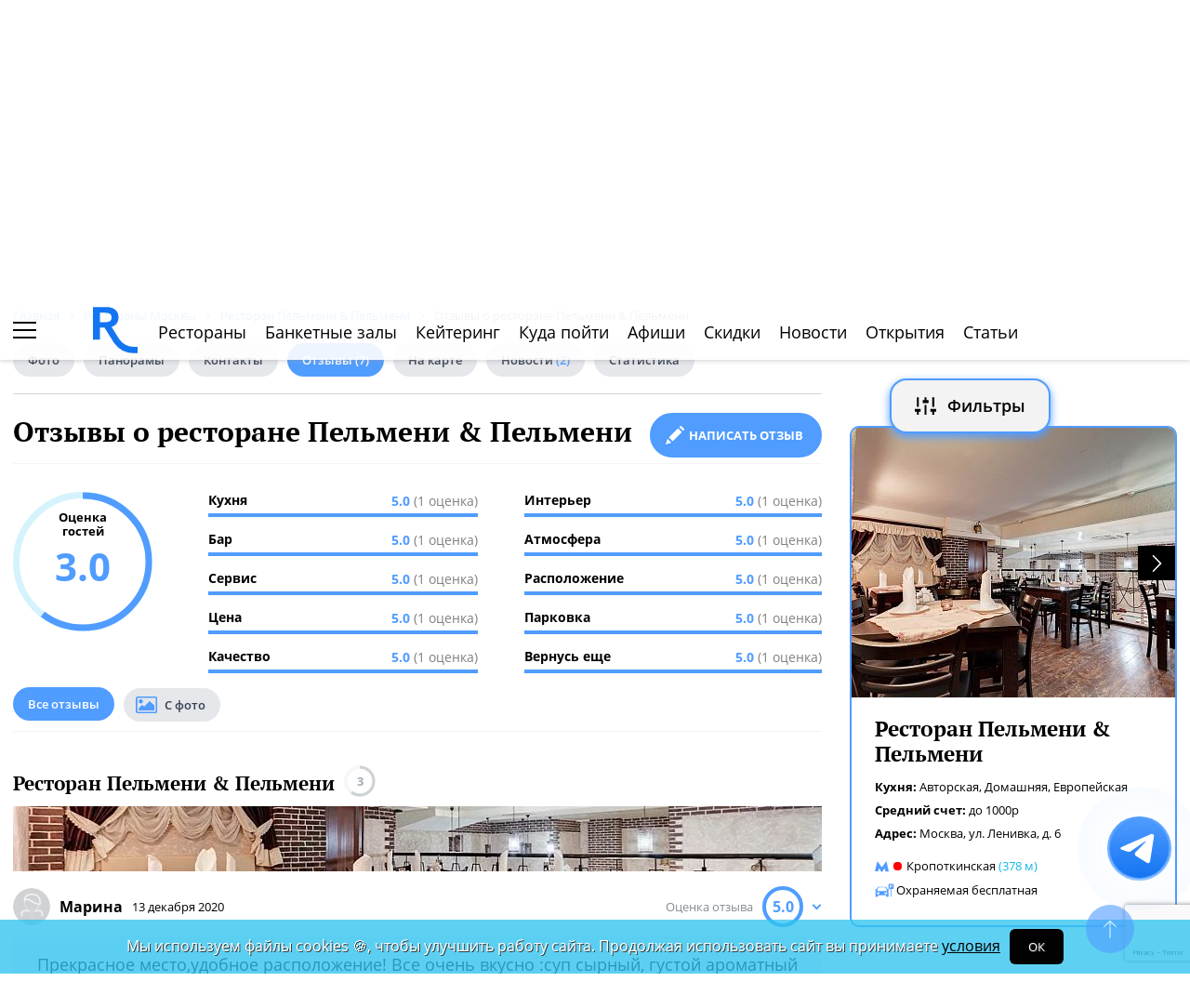

--- FILE ---
content_type: text/html; charset=UTF-8
request_url: https://www.restoran.ru/msk/opinions/restaurants/pelmeni/
body_size: 19236
content:
<!DOCTYPE html><html lang="ru"><head><title>Отзывы о ресторане Пельмени & Пельмени. Ресторан ру</title><meta charset="utf-8"><meta http-equiv="X-UA-Compatible" content="IE=edge"><meta name="viewport" content="width=device-width"><meta name="author" content="Restoran.ru"><meta name="yandex-verification" content="f027be3845257561" /><meta name="format-detection" content="telephone=no"><link rel="canonical" href="https://www.restoran.ru/msk/opinions/restaurants/pelmeni/"><link rel="icon" type="image/svg+xml" href="/bitrix/templates/main_2020/tpl/img/logo-open-style-corn-r-only.svg"><link rel="preconnect" href="https://www.google-analytics.com" crossorigin><link rel="dns-prefetch" href="https://www.google-analytics.com"><link rel="preconnect" href="//mc.yandex.ru/metrika/" crossorigin><link rel="dns-prefetch" href="//mc.yandex.ru/"><link rel="preload" href="/bitrix/templates/main_2020/tpl/fonts/icomoon-2020/fonts/icomoon.ttf?kab559" as="font" crossorigin><link rel="preload" href="/bitrix/templates/main_2020/tpl/fonts/Open-Sans/OpenSans-Regular.woff2" as="font" crossorigin><link rel="preload" href="/bitrix/templates/main_2020/tpl/fonts/Open-Sans/OpenSans-Bold.woff2" as="font" crossorigin><link rel="preload" href="/bitrix/templates/main_2020/tpl/fonts/PT-Serif/PTSerif-Regular.woff2" as="font" crossorigin><link rel="preload" href="/bitrix/templates/main_2020/tpl/fonts/PT-Serif/PTSerif-Bold.woff2" as="font" crossorigin><meta name="keywords" content="отзывы, ресторан, Пельмени & Пельмени" /><meta name="description" content="Читайте реальные отзывы гостей о ресторане Пельмени & Пельмени. Оценка кухни, сервиса, атмосферы и цены. Фото из заведения. Оставьте свой отзыв!" /><link href="/bitrix/templates/main_2020/components/restoran/news.list_optimized/review-list/style.css?158504199122" type="text/css"  rel="stylesheet" /><link href="/bitrix/templates/main_2020/tpl/js/plugins/air-datepicker-master/dist/css/datepicker.min.css?147484049412257" type="text/css"  data-template-style="true"  rel="stylesheet" /><link href="/bitrix/templates/main_2020/tpl/styles.css?1766042331227679" type="text/css"  data-template-style="true"  rel="stylesheet" /><link href="/bitrix/templates/main_2020/tpl/right-filter.css?176399169127484" type="text/css"  data-template-style="true"  rel="stylesheet" /></head><body class=""><div id="panel"></div><!--[if lt IE 9]><div class="cap-wrapper"><div class="cap-top-title">Ваш браузер устарел!</div><div class="cap-text-about">
            Вы пользуетесь устаревшей версией браузера Internet Explorer. Данная версия браузера не поддерживает многие
            современные технологии,<br>из-за чего многие страницы отображаются некорректно
        </div><div class="browser-icons-wrapper"><ul><li><a href="http://www.apple.com/safari/download/" target="_blank">safari</a></li><li><a href="http://www.mozilla.com/firefox/" target="_blank">firefox</a></li><li><a href="http://www.opera.com/download/" target="_blank">opera</a></li><li><a href="http://www.google.com/chrome/" target="_blank">chrome</a></li></ul></div><div class="cap-company-logo"></div></div><div class="cap-overlay"></div><![endif]--><div class="site-wrapper   "><div class="header-grid"><div class="t_b_980"></div><header class="site-header"><div><div><div class="left-menu-trigger"><span></span><span></span><span></span></div><div class="change-city-trigger-wrap dropdown"><div class="dropdown-toggle" data-toggle="dropdown" data-show-overflow="true">
                                                                    Москва
                                </div><ul class="dropdown-menu"><li><a href="https://spb.restoran.ru" rel="nofollow">Санкт-Петербург</a></li></ul></div></div><div class="top-booking-phone-wrap"><div class="phone-link booking" >+7 (915) 106-07-41</div><div class="booking-link booking -has-whats-app-btn" ><div class="header-whats-app-link -has-wave" onclick="$('#callback-modal').modal('show')"></div><span><a href="/restorator-landing/">
                                            размещение рекламы на сайте
                                            </a></span></div></div></div><div class="logo-wrap with-ru"><a href="/" class="logo" aria-label="Restoran.ru главная"></a></div><div><div class="auth-trigger-wrap"><div data-href="/tpl/ajax/auth.php?backurl=/msk/opinions/restaurants/pelmeni/?CODE=pelmeni" class="auth ajax link" data-toggle="modal" data-target="#information">Войти</div>&nbsp;
                            <span>или</span><a href="/auth/register.php" >Регистрация</a></div><div class="social-lang-wrap"></div><a href="/restorator-landing/" class="price-link">Реклама на сайте</a></div></header><div class="special_links -less-five-items -emoji-style -macos"><a class="link ban0 --wedding" href="/msk/articles/wedding/" title="Эксклюзивные предложения для проведения вашей свадьбы в Москве" data-toggle="tooltip" data-placement="bottom" ><span>💍</span> Свадьба    </a><a class="link ban1 --brunch" href="/msk/articles/brunch/" title="Оригинальные бранчи по выходным в популярных ресторанах Москвы" data-toggle="tooltip" data-placement="bottom" ><span>🍳</span> Бранчи    </a><a class="link ban2 --birthday" href="/msk/articles/birthday/" title="Подборка интересных мест для празднования дня рождения" data-toggle="tooltip" data-placement="bottom" ><span>🎂</span> День рождения    </a><a class="link ban3 --breakfast" href="/msk/articles/breakfast/" title="Подборка ресторанов с вкусными и полезными завтраками" data-toggle="tooltip" data-placement="bottom" ><span>☕️</span> Завтраки    </a></div><div class="top-menu -lite-style"><ul><li class="fly-logo"><a href="/" ><img src="/bitrix/templates/main_2020/tpl/img/logo-open-style-deep-corn-r-only.svg" alt="Главная" width="50" height="50" loading="lazy"></a></li><li ><a href="/msk/catalog/restaurants/all/" >Рестораны</a></li><li ><a href="/msk/catalog/banket/all/" >Банкетные залы</a></li><li ><a href="/msk/catering/" >Кейтеринг</a></li><li ><a href="/msk/wheretogo/" >Куда пойти</a></li><li ><a href="/msk/afisha/" >Афиши</a></li><li ><a href="/msk/news/skidki-v-restoranakh/" >Скидки</a></li><li><a href="/msk/news/restoransnewsmsk/">Новости</a></li><li><a href="/msk/news/newplace/">Открытия</a></li><li><a href="/msk/article-list/">Статьи</a></li></ul><div class="menu-favorite-link" onclick="window.open('/msk/catalog/restaurants/all/favorite/', '_blank')" data-toggle="tooltip" data-title="Мое избранное"></div><div class="view-counter" onclick="window.open('/msk/catalog/restaurants/all/viewed/', '_blank')" data-toggle="tooltip" data-title="Недавно просмотренное"></div></div><div class="filter-wrap  -hidden-fly -active-padding"><div class="search-title-form-wrap"><form action="/msk/search/" method="get"><div class="search-title-submit-wrap"><input type="hidden" id="search_in" name="search_in" value="all"><input class="search_input" type="text" name="q" value="" placeholder="Название, метро, район, кухня" autocomplete="off"/><input type="submit" value="найти"><div class="clear-input-trigger"></div><div style="display: none"><div class="main-sections-tile-list" ><div class="section-tile -tile-map"><a href="/msk/map/near/"><span class="icon-wrap"><svg xmlns="http://www.w3.org/2000/svg" width="32" height="32" viewBox="0 0 24 24" fill="none" stroke="currentColor" stroke-width="2" stroke-linecap="round" stroke-linejoin="round" class="lucide lucide-map mb-2 drop-shadow-lg" aria-hidden="true"><path d="M14.106 5.553a2 2 0 0 0 1.788 0l3.659-1.83A1 1 0 0 1 21 4.619v12.764a1 1 0 0 1-.553.894l-4.553 2.277a2 2 0 0 1-1.788 0l-4.212-2.106a2 2 0 0 0-1.788 0l-3.659 1.83A1 1 0 0 1 3 19.381V6.618a1 1 0 0 1 .553-.894l4.553-2.277a2 2 0 0 1 1.788 0z"></path><path d="M15 5.764v15"></path><path d="M9 3.236v15"></path></svg></span><span>На карте</span></a><img alt="На карте" src="/bitrix/templates/mobile_2019/tpl/img/right-menu/right-menu--map.jpg" loading="lazy"></div><div class="section-tile -tile-afisha"><a href="/msk/afisha/"><span class="icon-wrap"><svg xmlns="http://www.w3.org/2000/svg" width="32" height="32" viewBox="0 0 24 24" fill="none" stroke="currentColor" stroke-width="2" stroke-linecap="round" stroke-linejoin="round" class="lucide lucide-calendar mb-2 drop-shadow-lg" aria-hidden="true"><path d="M8 2v4"></path><path d="M16 2v4"></path><rect width="18" height="18" x="3" y="4" rx="2"></rect><path d="M3 10h18"></path></svg></span><span>Афиша</span></a><img alt="Афиша" src="/bitrix/templates/mobile_2019/tpl/img/right-menu/right-menu--afisha.jpeg" loading="lazy"></div><div class="section-tile -tile-news"><a href="/msk/news/restoransnewsmsk/"><span class="icon-wrap"><svg xmlns="http://www.w3.org/2000/svg" width="32" height="32" viewBox="0 0 24 24" fill="none" stroke="currentColor" stroke-width="2" stroke-linecap="round" stroke-linejoin="round" class="lucide lucide-newspaper mb-2 drop-shadow-lg" aria-hidden="true"><path d="M15 18h-5"></path><path d="M18 14h-8"></path><path d="M4 22h16a2 2 0 0 0 2-2V4a2 2 0 0 0-2-2H8a2 2 0 0 0-2 2v16a2 2 0 0 1-4 0v-9a2 2 0 0 1 2-2h2"></path><rect width="8" height="4" x="10" y="6" rx="1"></rect></svg></span><span>Новости</span></a><img alt="Новости" src="/bitrix/templates/mobile_2019/tpl/img/right-menu/right-menu--news.jpeg" loading="lazy"></div><div class="section-tile -tile-discount"><a href="/msk/news/skidki-v-restoranakh/"><span class="icon-wrap"><svg xmlns="http://www.w3.org/2000/svg" width="32" height="32" viewBox="0 0 24 24" fill="none" stroke="currentColor" stroke-width="2" stroke-linecap="round" stroke-linejoin="round" class="lucide lucide-tag mb-2 drop-shadow-lg" aria-hidden="true"><path d="M12.586 2.586A2 2 0 0 0 11.172 2H4a2 2 0 0 0-2 2v7.172a2 2 0 0 0 .586 1.414l8.704 8.704a2.426 2.426 0 0 0 3.42 0l6.58-6.58a2.426 2.426 0 0 0 0-3.42z"></path><circle cx="7.5" cy="7.5" r=".5" fill="currentColor"></circle></svg></span><span>Скидки</span></a><img alt="Скидки" src="/bitrix/templates/mobile_2019/tpl/img/right-menu/right-menu--discount.jpeg" loading="lazy"></div><div class="section-tile -tile-new-year-corp"><a href="/msk/articles/new_year_corp/"><span class="icon-wrap">
                                    🥂
                                </span><span>Новогодний корпоратив</span></a><img alt="Новогодний корпоратив" src="/bitrix/templates/mobile_2019/tpl/img/right-menu/right-menu--new-year-corp.jpeg" loading="lazy"></div><div class="section-tile -tile-new-year-night"><a href="/msk/articles/new_year_night/"><span class="icon-wrap">
                                    🎇
                                </span><span>Новогодняя ночь</span></a><img alt="Новогодний корпоратив" src="/bitrix/templates/mobile_2019/tpl/img/right-menu/right-menu--new-year-night.jpeg" loading="lazy"></div><div class="section-tile -tile-weeding"><a href="/msk/articles/wedding/"><span class="icon-wrap">
                                    💍
                                </span><span>Свадьба</span></a><img alt="Свадьба" src="/bitrix/templates/mobile_2019/tpl/img/right-menu/right-menu--weeding.jpeg" loading="lazy"></div><div class="section-tile -tile-brunch"><a href="/msk/articles/brunch/"><span class="icon-wrap">
                                    🍳
                                </span><span>Бранчи</span></a><img alt="Бранчи" src="/bitrix/templates/mobile_2019/tpl/img/right-menu/right-menu--brunch.jpeg" loading="lazy"></div><div class="section-tile -tile-birthday"><a href="/msk/articles/birthday/"><span class="icon-wrap">
                                    🎂
                                </span><span>День рождения</span></a><img alt="Бранчи" src="/bitrix/templates/mobile_2019/tpl/img/right-menu/right-menu--birthday.jpeg" loading="lazy"></div><div class="section-tile -tile-breakfast"><a href="/msk/articles/breakfast/"><span class="icon-wrap">
                                    ☕️
                                </span><span>Завтраки</span></a><img alt="Завтраки" src="/bitrix/templates/mobile_2019/tpl/img/right-menu/right-menu--breakfast.jpeg" loading="lazy"></div><div class="section-tile -tile-where-to-go"><a href="/msk/wheretogo/"><span class="icon-wrap"><svg xmlns="http://www.w3.org/2000/svg" width="32" height="32" viewBox="0 0 24 24" fill="none" stroke="currentColor" stroke-width="2" stroke-linecap="round" stroke-linejoin="round" class="lucide lucide-map-pin mb-2 drop-shadow-lg" aria-hidden="true"><path d="M20 10c0 4.993-5.539 10.193-7.399 11.799a1 1 0 0 1-1.202 0C9.539 20.193 4 14.993 4 10a8 8 0 0 1 16 0"></path><circle cx="12" cy="10" r="3"></circle></svg></span><span>Куда пойти</span></a><img alt="Куда пойти" src="/bitrix/templates/mobile_2019/tpl/img/right-menu/right-menu--where-to-go.jpeg" loading="lazy"></div><div class="section-tile -tile-ios"><a href="https://apps.apple.com/ru/app/restoran-ru-%D0%BF%D0%BE%D0%B8%D1%81%D0%BA-%D0%B8-%D0%B1%D1%80%D0%BE%D0%BD%D0%B8%D1%80%D0%BE%D0%B2%D0%B0%D0%BD%D0%B8%D0%B5-%D1%80%D0%B5%D1%81%D1%82%D0%BE%D1%80%D0%B0%D0%BD%D0%BE%D0%B2/id1158540440"
                               target="_blank" rel="noopener"><span class="icon-wrap">
                                🍎
                            </span><span>App Store</span></a><img alt="App Store приложение" src="/bitrix/templates/mobile_2019/tpl/img/right-menu/ios.jpg" loading="lazy"></div><div class="section-tile -tile-android"><a href="https://play.google.com/store/apps/details?id=ru.restoran.androidapp"
                               target="_blank" rel="noopener"><span class="icon-wrap">
                                📱
                            </span><span>Google Play</span></a><img alt="Google Play приложение" src="/bitrix/templates/mobile_2019/tpl/img/right-menu/playmarket.jpg" loading="lazy"></div></div></div><div class="search-suggest -form-position" ></div></div><div><div class="show-filter-trigger icon-fiter-trigger ">Фильтры</div><a href="/msk/map/near/" class="on-map-button">На карте</a><a href="/msk/catalog/restaurants/all/distance/" class="near-button">Рядом</a></div></form></div><div class="custom-facet-filter-wrapper show-hide-filter-wrap -active"><span class="icon-spinner2 active spinner"></span><div class="custom-facet-filter-wrapper-input"></div></div><div class="filter-right  "><div class="filter-overflow-area"><div class="title-line"><div class="title">Фильтры <span class="hidden"></span></div><div class="close-right-filter-trigger"></div></div><span class="icon-spinner2 active spinner"></span><div class="filter-loadable-area -invisible"></div></div></div><div class="fly-filter-trigger " title="Показать/скрыть фильтр"><span>Фильтры</span></div></div><div class="center-grid"><div class="breadcrumb" itemscope itemtype="http://schema.org/BreadcrumbList"><div class="breadcrumb-item" itemprop="itemListElement" itemscope itemtype="http://schema.org/ListItem"><a href="/" title="Главная" itemprop="item" itemscope itemtype="https://schema.org/Thing" itemid="/"><span itemprop="name">Главная</span></a><meta itemprop="position" content="1" /></div><div class="breadcrumb-item" itemprop="itemListElement" itemscope itemtype="http://schema.org/ListItem"><a href="/msk/catalog/restaurants/all/" title="Рестораны Москвы" itemprop="item" itemscope itemtype="https://schema.org/Thing" itemid="/msk/catalog/restaurants/all/"><span itemprop="name">Рестораны Москвы</span></a><meta itemprop="position" content="2" /></div><div class="breadcrumb-item" itemprop="itemListElement" itemscope itemtype="http://schema.org/ListItem"><a href="/msk/detailed/restaurants/pelmeni/" title="Ресторан Пельмени & Пельмени" itemprop="item" itemscope itemtype="https://schema.org/Thing" itemid="/msk/detailed/restaurants/pelmeni/"><span itemprop="name">Ресторан Пельмени & Пельмени</span></a><meta itemprop="position" content="3" /></div><div class="breadcrumb-item" itemprop="itemListElement" itemscope itemtype="http://schema.org/ListItem"><span itemprop="name">Отзывы о ресторане Пельмени & Пельмени</span><meta itemprop="position" content="4" /></div></div></div></div><main class="site-main"><div class="left-right-flex-wrap"><div class="left-side"><div class="content-menu-wrap -padding-bottom" ><ul class="nav nav-tabs -round-items"><li><a href="/msk/detailed/restaurants/pelmeni/#main-slider" >Фото</a></li><li><a href="/msk/detailed/restaurants/pelmeni/#panorama-slider" >Панорамы</a></li><li><a href="/msk/detailed/restaurants/pelmeni/#place-information" >Контакты</a></li><li class="active"><a href="/msk/opinions/restaurants/pelmeni/" >Отзывы <span>(7)</span></a></li><li><a href="/msk/detailed/restaurants/pelmeni/#map" >На карте</a></li><li ><a href="/msk/detailed/restaurants/pelmeni/news/" >Новости <span>(2)</span></a></li><li ><a href="/msk/detailed/restaurants/pelmeni/statistic/" rel="nofollow" >Статистика</a></li></ul></div><h1>
                            Отзывы о ресторане Пельмени & Пельмени                    </h1><div class="feedback-btn-wrap under-header-btn"><a class="review-form-trigger link-btn full-btn" data-toggle="anchor" href="#detail-review-form">
                Написать отзыв
            </a></div><div class="review-form-wrap" id="detail-review-form"><!--<p style="color: red;">
        Отзывы недоступны до 7 апреля включительно.
    </p>--><form action="/msk/opinions/restaurants/pelmeni/" method="post" enctype="multipart/form-data" class="review-form-validate"><input type="hidden" name="sessid" id="sessid" value="62d61319523d7d6c67a1e0af574a1a06" /><input type="hidden" value="" name="ratio" /><input type="hidden" name="IBLOCK_TYPE" value="reviews" /><input type="hidden" name="IBLOCK_ID" value="49" /><input type="hidden" name="IS_SECTION" value="N" /><input type='hidden' id='ELEMENT_ID' name='ELEMENT_ID' value='1406167' /><input type="hidden" name="g-recaptcha-response" /><div class="this-title">
                Ваше мнение
            </div><div class="marks-wrap"><div class="marks-str-wrap"><div><span>Кухня</span><div class="rating-category-trigger-wrap" data-category-code="rating_category[kitchen]"><div></div><div></div><div></div><div></div><div></div></div></div><div><span>Бар</span><div class="rating-category-trigger-wrap" data-category-code="rating_category[bar]"><div></div><div></div><div></div><div></div><div></div></div></div><div><span>Сервис</span><div class="rating-category-trigger-wrap" data-category-code="rating_category[service]"><div></div><div></div><div></div><div></div><div></div></div></div><div><span>Цена</span><div class="rating-category-trigger-wrap" data-category-code="rating_category[price]"><div></div><div></div><div></div><div></div><div></div></div></div></div><div class="marks-str-wrap"><div><span>Качество</span><div class="rating-category-trigger-wrap" data-category-code="rating_category[quality]"><div></div><div></div><div></div><div></div><div></div></div></div><div><span>Интерьер</span><div class="rating-category-trigger-wrap" data-category-code="rating_category[interior]"><div></div><div></div><div></div><div></div><div></div></div></div><div><span>Атмосфера</span><div class="rating-category-trigger-wrap" data-category-code="rating_category[atmosphere]"><div></div><div></div><div></div><div></div><div></div></div></div><div><span>Расположение</span><div class="rating-category-trigger-wrap" data-category-code="rating_category[location]"><div></div><div></div><div></div><div></div><div></div></div></div></div><div class="marks-str-wrap"><div><span>Парковка</span><div class="rating-category-trigger-wrap" data-category-code="rating_category[parking]"><div></div><div></div><div></div><div></div><div></div></div></div><div><span>Вернусь еще</span><div class="rating-category-trigger-wrap" data-category-code="rating_category[be_back]"><div></div><div></div><div></div><div></div><div></div></div></div></div></div><div class="category-rating-values"><input type="hidden" name="rating_category[kitchen]" value="" /><input type="hidden" name="rating_category[bar]" value="" /><input type="hidden" name="rating_category[service]" value="" /><input type="hidden" name="rating_category[price]" value="" /><input type="hidden" name="rating_category[quality]" value="" /><input type="hidden" name="rating_category[interior]" value="" /><input type="hidden" name="rating_category[atmosphere]" value="" /><input type="hidden" name="rating_category[location]" value="" /><input type="hidden" name="rating_category[parking]" value="" /><input type="hidden" name="rating_category[be_back]" value="" /></div><textarea cols="30" rows="10" placeholder="Поделитесь своим впечатлением об этом месте…" name="review" class="form-control"></textarea><textarea cols="30" rows="5" placeholder="Достоинства этого места…" name="plus" class="form-control"></textarea><textarea cols="30" rows="5" placeholder="Недостатки этого места…" name="minus" class="form-control"></textarea><div class="mail-captcha-wrap"><input type="text" value="" placeholder="Введите ваш Email" name="email" class="form-control"><input type="text" value="" placeholder="Как вас зовут" name="name" class="form-control"></div><input type="checkbox" name="agree" value="1" checked id="agree-check"><label for="agree-check" class="check-label">
                    Согласен на получение <a href="/mail-agreement/" target="_blank">информационной и рекламной рассылки</a></label><input type="checkbox" name="policy" value="1" checked id="agree-check01"><label for="agree-check01" class="check-label">
                    Принимаете условия <a href="/privacy-policy/" target="_blank">Политики обработки персональных данных и конфиденциальности</a></label><div class="review-form--photos-wrap"></div><div class="picture-answer-wrap"><div class="flex-block"><span>Добавить:</span><div class="add-photo">фото</div></div><input type="submit" value="Оставить отзыв"></div><div class="privacy-text" style="font-size: 12px;margin-top: 20px;color: #1f2123;">
                        Нажимая кнопку «Оставить отзыв» Вы принимаете условия <a href="/auth/user_license_agreement.php" target="_blank">Пользовательского
                            соглашения</a>.
                    </div></form></div><div class="modal information" id="review-added" tabindex="-1" role="dialog"><div class="modal-dialog"><div class="modal-content"><button type="button" data-dismiss="modal" class="close-modal"></button><div class="modal-body"><div class="comment-added-text">
                    Спасибо за отзыв. <br> Мы опубликуем его в ближайшее время – <span>после модерации</span>.
                </div></div></div></div></div><div class="comment-form-wrap "><!--<p style="color: red;">
        Отзывы недоступны до 7 апреля включительно.
    </p>--><form action="/m/ajax/ajax_comment.php" method="post" class="comment-form-validate" enctype="multipart/form-data"><input type="hidden" name="sessid" id="sessid_1" value="62d61319523d7d6c67a1e0af574a1a06" /><input type="hidden" name="IBLOCK_TYPE" value="comment" /><input type="hidden" name="IBLOCK_ID" value="2438" /><input type="hidden" name="IS_SECTION" value="N" /><input type="hidden" name="PARENT" value=""><input type='hidden' name='ELEMENT_ID' value='' /><input type="hidden" name="g-recaptcha-response" /><input type="text" placeholder="Добавьте свой коментарий" name="review"><div class="mail-captcha-wrap"><input type="text" value="" placeholder="Введите ваш Email" name="email"><input type="text" value="" placeholder="Как вас зовут" name="name"></div><input type="checkbox" name="agree" value="1" checked id="agree-check1"><label for="agree-check1" class="check-label">
                    Согласен на получение <a href="/mail-agreement/" target="_blank">информационной и рекламной рассылки</a></label><input type="checkbox" name="policy" value="1" checked id="agree-check02"><label for="agree-check02" class="check-label">
                    Принимаю условия <a href="/privacy-policy/" target="_blank">Политики обработки персональных данных и конфиденциальности</a></label><div class="form-photos-wrap"></div><div class="picture-answer-wrap"><div class="add-photo ">Добавить фото</div><input type="submit" value="ответить"></div><div class="privacy-text" style="font-size: 12px;margin-top: 20px;color: #1f2123;">
                        Нажимая кнопку «ответить» Вы принимаете условия <a href="/auth/user_license_agreement.php" target="_blank">Пользовательского
                            соглашения</a>.
                    </div></form></div><div class="modal information" id="comment-added" tabindex="-1" role="dialog"><div class="modal-dialog"><div class="modal-content"><button type="button" data-dismiss="modal" class="close-modal"></button><div class="modal-body"><div class="comment-added-text">
                        Спасибо за комментарий. <br> Мы опубликуем его в ближайшее время – <span>после модерации</span>.
                    </div></div></div></div></div><div class="detail-block review-page"><div class="rating-wrap -active-animate"><div class="rating-circle"><svg xmlns="http://www.w3.org/2000/svg" xmlns:xlink="http://www.w3.org/1999/xlink" width="150" height="150" ><circle stroke="#2fc5f0" stroke-width="7" r="71" cx="75" cy="75" fill="transparent" stroke-dasharray="450" stroke-dashoffset="181.125"></circle></svg><div class="mark-title">Оценка<br>гостей</div><div class="rating-mark">3.0</div></div><div class="rating-description thin-style" ><div><div class="rating-category-str"><div class="rating-category-name">Кухня </div><div class="rating-category-value"><div class="rating-category-line" style="width: 100%"></div><span>5.0  <span>(1 оценка)</span></span></div></div><div class="rating-category-str"><div class="rating-category-name">Бар </div><div class="rating-category-value"><div class="rating-category-line" style="width: 100%"></div><span>5.0  <span>(1 оценка)</span></span></div></div><div class="rating-category-str"><div class="rating-category-name">Сервис </div><div class="rating-category-value"><div class="rating-category-line" style="width: 100%"></div><span>5.0  <span>(1 оценка)</span></span></div></div><div class="rating-category-str"><div class="rating-category-name">Цена </div><div class="rating-category-value"><div class="rating-category-line" style="width: 100%"></div><span>5.0  <span>(1 оценка)</span></span></div></div><div class="rating-category-str"><div class="rating-category-name">Качество </div><div class="rating-category-value"><div class="rating-category-line" style="width: 100%"></div><span>5.0  <span>(1 оценка)</span></span></div></div></div><div><div class="rating-category-str"><div class="rating-category-name">Интерьер </div><div class="rating-category-value"><div class="rating-category-line" style="width: 100%"></div><span>5.0  <span>(1 оценка)</span></span></div></div><div class="rating-category-str"><div class="rating-category-name">Атмосфера </div><div class="rating-category-value"><div class="rating-category-line" style="width: 100%"></div><span>5.0  <span>(1 оценка)</span></span></div></div><div class="rating-category-str"><div class="rating-category-name">Расположение </div><div class="rating-category-value"><div class="rating-category-line" style="width: 100%"></div><span>5.0  <span>(1 оценка)</span></span></div></div><div class="rating-category-str"><div class="rating-category-name">Парковка </div><div class="rating-category-value"><div class="rating-category-line" style="width: 100%"></div><span>5.0  <span>(1 оценка)</span></span></div></div><div class="rating-category-str"><div class="rating-category-name">Вернусь еще </div><div class="rating-category-value"><div class="rating-category-line" style="width: 100%"></div><span>5.0  <span>(1 оценка)</span></span></div></div></div></div></div></div><div class="title-nav-wrap -padding-bottom"><ul class="nav nav-tabs -round-items"><li class="active"><a href="/msk/opinions/restaurants/pelmeni/" >Все отзывы</a></li><li class="with-picture "><a href="?photos=Y" rel="nofollow">С фото</a></li></ul></div><div class="review-list-wrap"><div class="review-wrap"><div class="place-name-wrap"><a href="/msk/detailed/restaurants/pelmeni/">Ресторан Пельмени & Пельмени</a><div class="place-rating"><svg xmlns="http://www.w3.org/2000/svg" xmlns:xlink="http://www.w3.org/1999/xlink" width="34" height="34"><circle stroke="#cdd2d5" stroke-width="3" r="15" cx="17" cy="17" fill="transparent" stroke-dasharray="360" stroke-dashoffset="303.6"></circle></svg><span>3</span></div></div><a href="/msk/detailed/restaurants/pelmeni/" style="margin-bottom: 12px;display: block;"><img src="/upload/resize_cache/iblock/682/870_70_2/foto_00145e.webp" alt="Ресторан Пельмени & Пельмени" loading="lazy" style="width: 100%;" width="870" height="70"></a><div class="ava-rating-wrap"><div class="avatar-date-wrap"><img src="/tpl/images/noname/unisx_nnm.png" alt="Марина" width="40" height="40"><div class="user-name">Марина</div><div class="review-date">13 декабря 2020</div></div><div class="review-rating-wrap"><div class="rating-title">Оценка отзыва</div><div class="review-rating has-grade-values"><svg xmlns="http://www.w3.org/2000/svg" xmlns:xlink="http://www.w3.org/1999/xlink" width="44" height="44"><circle stroke="#2fc5f0" stroke-width="4" r="20" cx="22" cy="22" fill="transparent" stroke-dasharray="360" stroke-dashoffset="200"></circle></svg><span>5.0</span></div></div></div><div class="review-rating-description-wrap"><div class="review-rating-description"><div><div class="rating-category-str"><div class="rating-category-name"><div>Кухня</div><div>5</div></div><div class="rating-category-value"><div class="rating-category-line" style="width: 100%"></div></div></div><div class="rating-category-str"><div class="rating-category-name"><div>Бар</div><div>5</div></div><div class="rating-category-value"><div class="rating-category-line" style="width: 100%"></div></div></div><div class="rating-category-str"><div class="rating-category-name"><div>Сервис</div><div>5</div></div><div class="rating-category-value"><div class="rating-category-line" style="width: 100%"></div></div></div></div><div><div class="rating-category-str"><div class="rating-category-name"><div>Цена</div><div>5</div></div><div class="rating-category-value"><div class="rating-category-line" style="width: 100%"></div></div></div><div class="rating-category-str"><div class="rating-category-name"><div>Качество</div><div>5</div></div><div class="rating-category-value"><div class="rating-category-line" style="width: 100%"></div></div></div><div class="rating-category-str"><div class="rating-category-name"><div>Интерьер</div><div>5</div></div><div class="rating-category-value"><div class="rating-category-line" style="width: 100%"></div></div></div></div><div><div class="rating-category-str"><div class="rating-category-name"><div>Атмосфера</div><div>5</div></div><div class="rating-category-value"><div class="rating-category-line" style="width: 100%"></div></div></div><div class="rating-category-str"><div class="rating-category-name"><div>Расположение</div><div>5</div></div><div class="rating-category-value"><div class="rating-category-line" style="width: 100%"></div></div></div><div class="rating-category-str"><div class="rating-category-name"><div>Парковка</div><div>5</div></div><div class="rating-category-value"><div class="rating-category-line" style="width: 100%"></div></div></div></div><div><div class="rating-category-str"><div class="rating-category-name"><div>Вернусь еще</div><div>5</div></div><div class="rating-category-value"><div class="rating-category-line" style="width: 100%"></div></div></div></div></div></div><div class="review-text-wrap"><div class="review-text-preview">Прекрасное место,удобное расположение!
Все очень вкусно :суп сырный, густой ароматный ;пельмени с олениной- очень много мяса, сочные посыпанные орешками кедровыми.Реальная оленина, как готовят в Мурм...</div><span class="read-more-trigger"> ещё</span><span class="review-text-full">Прекрасное место,удобное расположение!
Все очень вкусно :суп сырный, густой ароматный ;пельмени с олениной- очень много мяса, сочные посыпанные орешками кедровыми.Реальная оленина, как готовят в Мурманске.
Хочу сказать про персонал: очень внимательный, легкий, чаевые не требуют, (во многих заведениях, включат в чек 10%).
Остались очень довольны !
Всем рекомендую!!!</span><div class="review-plus-wrap"><div class="plus-title">Достоинства:</div><div>
                                Доступные цены,
отличное качество еды,
внимательный персонал!                            </div></div><div class="review-minus-wrap"><div class="minus-title">Недостатки:</div><div>
                                Нет                            </div></div><div class="like-answer-wrap"><div class="like-dislike-wrap"><a href="/msk/opinions/restaurants/pelmeni/" class="all-reviews-link">Все отзывы заведения</a><div class="review-like-trigger" data-id="3047000">1</div><div class="review-dislike-trigger" data-id="3047000">0</div></div><div class="review-comment-trigger link-btn" data-id="3047000">Ответить</div></div></div></div><div class="review-wrap"><div class="place-name-wrap"><a href="/msk/detailed/restaurants/pelmeni/">Ресторан Пельмени & Пельмени</a><div class="place-rating"><svg xmlns="http://www.w3.org/2000/svg" xmlns:xlink="http://www.w3.org/1999/xlink" width="34" height="34"><circle stroke="#cdd2d5" stroke-width="3" r="15" cx="17" cy="17" fill="transparent" stroke-dasharray="360" stroke-dashoffset="303.6"></circle></svg><span>3</span></div></div><a href="/msk/detailed/restaurants/pelmeni/" style="margin-bottom: 12px;display: block;"><img src="/upload/resize_cache/iblock/682/870_70_2/foto_00145e.webp" alt="Ресторан Пельмени & Пельмени" loading="lazy" style="width: 100%;" width="870" height="70"></a><div class="ava-rating-wrap"><div class="avatar-date-wrap"><img src="/tpl/images/noname/unisx_nnm.png" alt="ei-travels" width="40" height="40"><div class="user-name">ei-travels</div><div class="review-date">7 июля 2015</div></div><div class="review-rating-wrap"><div class="rating-title">Оценка отзыва</div><div class="review-rating "><svg xmlns="http://www.w3.org/2000/svg" xmlns:xlink="http://www.w3.org/1999/xlink" width="44" height="44"><circle stroke="#2fc5f0" stroke-width="4" r="20" cx="22" cy="22" fill="transparent" stroke-dasharray="360" stroke-dashoffset="328"></circle></svg><span>1.0</span></div></div></div><div class="review-text-wrap"><div class="review-text-preview">Первый раз попали в &quot;Пельменную на Ленивке&quot; в феврале 2015 года, гуляли вечером по Москве, наше любимое &quot;Щислива&quot; закрылось, а ничего другого в округе не было. Зашли в Пельменную и...</div><span class="read-more-trigger"> ещё</span><span class="review-text-full">Первый раз попали в &quot;Пельменную на Ленивке&quot; в феврале 2015 года, гуляли вечером по Москве, наше любимое &quot;Щислива&quot; закрылось, а ничего другого в округе не было. Зашли в Пельменную и были приятно удивлены обслуживанием и едой. Был очень приятный официант, который сказал, что Пельменная на этом месте уже 70 лет, и предложил их фирменные пельмени. В конце вечера рекомендовал очень вкусный чай. Нам очень понравилась и еда и атмосфера, поэтому через несколько месяцев решили опять после прогулки зайти в &quot;Пельменную&quot;.  
К сожалению, наше второе посещение этого места было полнейшем разочарованием. Пришли около 9 вечера. Нас обслуживала официантка, на первом этаже все столики были заняты, было видно, что конец дня и официантка не слишком довольна нашем приходом.  Мы сделали заказ, пиво, горячее, вареники с картошкой и два теплых салата на компанию из 4-х человек. Официантка предупредила, что так как народу много, то заказы будут подаваться не быстро. Пиво принесли сразу, потом нашем мужчинам принесли горячее, моей подруге принесли вареники, а теплых салатов все не было. Мы сидели, неспешно потягивая пиво, я была в ожидании салата, так как хотелось есть. Народ постепенно разошелся, был уже 11-ый час. И тут подходит официантка и спрашивает, может вас рассчитать, на что мы спросили, где же наши салаты. Официантка говорит, что кухня уже закрыта, повар очень спешила и салатов не будет. Мне не принесли мой заказ. Не знаю уж, кто забыл, официантка или повар. Позвали администратора, передо мной стали извиняться, мол кухня закрыта, ваш заказ выполнять не можем. Вообще-то я хотела есть, а мне не принесли ничего. Стали предлагать на выбор пельмени или штрудель. Ни того, ни другого не хотелось в 11 часу вечера, сказали, что могут сделать только овощной салатик. Принесли тарелку с порезанными помидорами и огурцами с зеленью, в счет этот салат не включили. В итоге прекрасный вечер был испорчен. 
Пишу этот отзыв в первую очередь, чтобы обратить внимание владельцев и администрацию &quot;Пельменной&quot;. Очень жаль, но мы больше не вернемся повторно в это место, т.к. такое невнимание встречаю в первый раз.</span><div class="like-answer-wrap"><div class="like-dislike-wrap"><a href="/msk/opinions/restaurants/pelmeni/" class="all-reviews-link">Все отзывы заведения</a><div class="review-like-trigger" data-id="2076828"></div><div class="review-dislike-trigger" data-id="2076828"></div></div><div class="review-comment-trigger link-btn" data-id="2076828">Ответить</div></div></div></div><div class="review-wrap"><div class="place-name-wrap"><a href="/msk/detailed/restaurants/pelmeni/">Ресторан Пельмени & Пельмени</a><div class="place-rating"><svg xmlns="http://www.w3.org/2000/svg" xmlns:xlink="http://www.w3.org/1999/xlink" width="34" height="34"><circle stroke="#cdd2d5" stroke-width="3" r="15" cx="17" cy="17" fill="transparent" stroke-dasharray="360" stroke-dashoffset="303.6"></circle></svg><span>3</span></div></div><a href="/msk/detailed/restaurants/pelmeni/" style="margin-bottom: 12px;display: block;"><img src="/upload/resize_cache/iblock/682/870_70_2/foto_00145e.webp" alt="Ресторан Пельмени & Пельмени" loading="lazy" style="width: 100%;" width="870" height="70"></a><div class="ava-rating-wrap"><div class="avatar-date-wrap"><img src="/tpl/images/noname/unisx_nnm.png" alt="aphropop" width="40" height="40"><div class="user-name">aphropop</div><div class="review-date">1 марта 2015</div></div><div class="review-rating-wrap"><div class="rating-title">Оценка отзыва</div><div class="review-rating "><svg xmlns="http://www.w3.org/2000/svg" xmlns:xlink="http://www.w3.org/1999/xlink" width="44" height="44"><circle stroke="#2fc5f0" stroke-width="4" r="20" cx="22" cy="22" fill="transparent" stroke-dasharray="360" stroke-dashoffset="328"></circle></svg><span>1.0</span></div></div></div><div class="review-text-wrap"><div class="review-text-preview">Были 1 марта 2015 года. Были в пятерок. Не могу сказать что мы придираться, но наверное кроме пельменей, они больше ничего готовить не умеют. Борщ на вкус чистый уксус. Паста баланьеза - как будто зап...</div><span class="read-more-trigger"> ещё</span><span class="review-text-full">Были 1 марта 2015 года. Были в пятерок. Не могу сказать что мы придираться, но наверное кроме пельменей, они больше ничего готовить не умеют. Борщ на вкус чистый уксус. Паста баланьеза - как будто заправлена борщем. Карбоната - вкусная. Но и тут накормили. В меню написано с помидорами черри. Их не оказалось. Заказали чай. В меня написанно индийский с пряностями. В итоге нам принесли простой черный чай. И на вопрос где пряности, нам сказали что всем кажется что он пряный, поэтому так и написали. Лично мы считаем что для ресторана в центре мск это ужасно. Не ходите туда.</span><div class="like-answer-wrap"><div class="like-dislike-wrap"><a href="/msk/opinions/restaurants/pelmeni/" class="all-reviews-link">Все отзывы заведения</a><div class="review-like-trigger" data-id="1924808"></div><div class="review-dislike-trigger" data-id="1924808"></div></div><div class="review-comment-trigger link-btn" data-id="1924808">Ответить</div></div></div></div><div class="review-wrap"><div class="place-name-wrap"><a href="/msk/detailed/restaurants/pelmeni/">Ресторан Пельмени & Пельмени</a><div class="place-rating"><svg xmlns="http://www.w3.org/2000/svg" xmlns:xlink="http://www.w3.org/1999/xlink" width="34" height="34"><circle stroke="#cdd2d5" stroke-width="3" r="15" cx="17" cy="17" fill="transparent" stroke-dasharray="360" stroke-dashoffset="303.6"></circle></svg><span>3</span></div></div><a href="/msk/detailed/restaurants/pelmeni/" style="margin-bottom: 12px;display: block;"><img src="/upload/resize_cache/iblock/682/870_70_2/foto_00145e.webp" alt="Ресторан Пельмени & Пельмени" loading="lazy" style="width: 100%;" width="870" height="70"></a><div class="ava-rating-wrap"><div class="avatar-date-wrap"><img src="/tpl/images/noname/unisx_nnm.png" alt="aphropop" width="40" height="40"><div class="user-name">aphropop</div><div class="review-date">1 марта 2015</div></div><div class="review-rating-wrap"><div class="rating-title">Оценка отзыва</div><div class="review-rating "><svg xmlns="http://www.w3.org/2000/svg" xmlns:xlink="http://www.w3.org/1999/xlink" width="44" height="44"><circle stroke="#2fc5f0" stroke-width="4" r="20" cx="22" cy="22" fill="transparent" stroke-dasharray="360" stroke-dashoffset="328"></circle></svg><span>1.0</span></div></div></div><div class="review-text-wrap"><div class="review-text-preview">Были 1 марта 2015 года. Были в пятерок. Не могу сказать что мы придираться, но наверное кроме пельменей, они больше ничего готовить не умеют. Борщ на вкус чистый уксус. Паста баланьеза - как будто зап...</div><span class="read-more-trigger"> ещё</span><span class="review-text-full">Были 1 марта 2015 года. Были в пятерок. Не могу сказать что мы придираться, но наверное кроме пельменей, они больше ничего готовить не умеют. Борщ на вкус чистый уксус. Паста баланьеза - как будто заправлена борщем. Карбоната - вкусная. Но и тут накормили. В меню написано с помидорами черри. Их не оказалось. Заказали чай. В меня написанно индийский с пряностями. В итоге нам принесли простой черный чай. И на вопрос где пряности, нам сказали что всем кажется что он пряный, поэтому так и написали. Лично мы считаем что для ресторана в центре мск это ужасно. Не ходите туда.</span><div class="like-answer-wrap"><div class="like-dislike-wrap"><a href="/msk/opinions/restaurants/pelmeni/" class="all-reviews-link">Все отзывы заведения</a><div class="review-like-trigger" data-id="1924807"></div><div class="review-dislike-trigger" data-id="1924807"></div></div><div class="review-comment-trigger link-btn" data-id="1924807">Ответить</div></div></div></div><div class="review-wrap"><div class="place-name-wrap"><a href="/msk/detailed/restaurants/pelmeni/">Ресторан Пельмени & Пельмени</a><div class="place-rating"><svg xmlns="http://www.w3.org/2000/svg" xmlns:xlink="http://www.w3.org/1999/xlink" width="34" height="34"><circle stroke="#cdd2d5" stroke-width="3" r="15" cx="17" cy="17" fill="transparent" stroke-dasharray="360" stroke-dashoffset="303.6"></circle></svg><span>3</span></div></div><a href="/msk/detailed/restaurants/pelmeni/" style="margin-bottom: 12px;display: block;"><img src="/upload/resize_cache/iblock/682/870_70_2/foto_00145e.webp" alt="Ресторан Пельмени & Пельмени" loading="lazy" style="width: 100%;" width="870" height="70"></a><div class="ava-rating-wrap"><div class="avatar-date-wrap"><img src="/upload/resize_cache/main/5b7/40_40_2/10313435_874757959204735_2292242233811448380_n.jpg" alt="elena.sergeevna.grig" width="40" height="40"><div class="user-name">elena.sergeevna.grig</div><div class="review-date">6 августа 2014</div></div><div class="review-rating-wrap"><div class="rating-title">Оценка отзыва</div><div class="review-rating "><svg xmlns="http://www.w3.org/2000/svg" xmlns:xlink="http://www.w3.org/1999/xlink" width="44" height="44"><circle stroke="#2fc5f0" stroke-width="4" r="20" cx="22" cy="22" fill="transparent" stroke-dasharray="360" stroke-dashoffset="328"></circle></svg><span>1.0</span></div></div></div><div class="review-text-wrap"><div class="review-text-preview">Невыразительный, унылый интерьер. Невежливая, мрачная официантка. Громкая музыка. Ужасно невкусная окрошка, которую я не смогла доесть. Моему молодому человеку принесли жюльен, он сказал, что лучше бы...</div><span class="read-more-trigger"> ещё</span><span class="review-text-full">Невыразительный, унылый интерьер. Невежливая, мрачная официантка. Громкая музыка. Ужасно невкусная окрошка, которую я не смогла доесть. Моему молодому человеку принесли жюльен, он сказал, что лучше бы его не заказывал. Указанного в меню стейка не оказалось. Мы были рады уйти.</span><div class="like-answer-wrap"><div class="like-dislike-wrap"><a href="/msk/opinions/restaurants/pelmeni/" class="all-reviews-link">Все отзывы заведения</a><div class="review-like-trigger" data-id="1713957"></div><div class="review-dislike-trigger" data-id="1713957"></div></div><div class="review-comment-trigger link-btn" data-id="1713957">Ответить</div></div></div></div><div class="review-wrap"><div class="place-name-wrap"><a href="/msk/detailed/restaurants/pelmeni/">Ресторан Пельмени & Пельмени</a><div class="place-rating"><svg xmlns="http://www.w3.org/2000/svg" xmlns:xlink="http://www.w3.org/1999/xlink" width="34" height="34"><circle stroke="#cdd2d5" stroke-width="3" r="15" cx="17" cy="17" fill="transparent" stroke-dasharray="360" stroke-dashoffset="303.6"></circle></svg><span>3</span></div></div><a href="/msk/detailed/restaurants/pelmeni/" style="margin-bottom: 12px;display: block;"><img src="/upload/resize_cache/iblock/682/870_70_2/foto_00145e.webp" alt="Ресторан Пельмени & Пельмени" loading="lazy" style="width: 100%;" width="870" height="70"></a><div class="ava-rating-wrap"><div class="avatar-date-wrap"><img src="/tpl/images/noname/unisx_nnm.png" alt="kg.kadet" width="40" height="40"><div class="user-name">kg.kadet</div><div class="review-date">10 февраля 2014</div></div><div class="review-rating-wrap"><div class="rating-title">Оценка отзыва</div><div class="review-rating "><svg xmlns="http://www.w3.org/2000/svg" xmlns:xlink="http://www.w3.org/1999/xlink" width="44" height="44"><circle stroke="#2fc5f0" stroke-width="4" r="20" cx="22" cy="22" fill="transparent" stroke-dasharray="360" stroke-dashoffset="200"></circle></svg><span>5.0</span></div></div></div><div class="review-text-wrap"><div class="review-text-preview">Праздновал в кафе ''пельмени-пельмени''  свой день рождения! Мы все остались очень довольны!!! Прекрасное обслуживание, персонал был очень внимателен и вежлив, вкусная кухня, в подарок мы получили ком...</div><span class="read-more-trigger"> ещё</span><span class="review-text-full">Праздновал в кафе ''пельмени-пельмени''  свой день рождения! Мы все остались очень довольны!!! Прекрасное обслуживание, персонал был очень внимателен и вежлив, вкусная кухня, в подарок мы получили комплимент от шеф повара - торт &quot;наполеон&quot;. В целом все очень культурно, чисто и достойно!!! Советую всем посетить это замечательное кафе.</span><div class="like-answer-wrap"><div class="like-dislike-wrap"><a href="/msk/opinions/restaurants/pelmeni/" class="all-reviews-link">Все отзывы заведения</a><div class="review-like-trigger" data-id="1507603"></div><div class="review-dislike-trigger" data-id="1507603"></div></div><div class="review-comment-trigger link-btn" data-id="1507603">Ответить</div></div></div></div><div class="review-wrap"><div class="place-name-wrap"><a href="/msk/detailed/restaurants/pelmeni/">Ресторан Пельмени & Пельмени</a><div class="place-rating"><svg xmlns="http://www.w3.org/2000/svg" xmlns:xlink="http://www.w3.org/1999/xlink" width="34" height="34"><circle stroke="#cdd2d5" stroke-width="3" r="15" cx="17" cy="17" fill="transparent" stroke-dasharray="360" stroke-dashoffset="303.6"></circle></svg><span>3</span></div></div><a href="/msk/detailed/restaurants/pelmeni/" style="margin-bottom: 12px;display: block;"><img src="/upload/resize_cache/iblock/682/870_70_2/foto_00145e.webp" alt="Ресторан Пельмени & Пельмени" loading="lazy" style="width: 100%;" width="870" height="70"></a><div class="ava-rating-wrap"><div class="avatar-date-wrap"><img src="/tpl/images/noname/unisx_nnm.png" alt="aleks1112111" width="40" height="40"><div class="user-name">aleks1112111</div><div class="review-date">10 февраля 2014</div></div><div class="review-rating-wrap"><div class="rating-title">Оценка отзыва</div><div class="review-rating "><svg xmlns="http://www.w3.org/2000/svg" xmlns:xlink="http://www.w3.org/1999/xlink" width="44" height="44"><circle stroke="#2fc5f0" stroke-width="4" r="20" cx="22" cy="22" fill="transparent" stroke-dasharray="360" stroke-dashoffset="200"></circle></svg><span>5.0</span></div></div></div><div class="review-text-wrap"><div class="review-text-preview">Настоящие домашние пельмени, очень вкусные. Обслуживание хорошее, персонал очень вежливый и внимательный! Советую всем посетить это заведение!!!</div><span class="read-more-trigger"> ещё</span><span class="review-text-full">Настоящие домашние пельмени, очень вкусные. Обслуживание хорошее, персонал очень вежливый и внимательный! Советую всем посетить это заведение!!!</span><div class="like-answer-wrap"><div class="like-dislike-wrap"><a href="/msk/opinions/restaurants/pelmeni/" class="all-reviews-link">Все отзывы заведения</a><div class="review-like-trigger" data-id="1507592"></div><div class="review-dislike-trigger" data-id="1507592"></div></div><div class="review-comment-trigger link-btn" data-id="1507592">Ответить</div></div></div></div><div class="navigation for-news-list no-map-link"><div class="feedback-btn-wrap " style="text-align: right;"><a class="review-form-trigger link-btn full-btn" data-toggle="anchor" href="#detail-review-form" onclick="$('.review-form-wrap').slideDown();">
                    Написать отзыв
                </a></div></div></div><div class="modal gallery" id="dynamic-gallery" tabindex="-1" role="dialog"><div class="modal-dialog"><div class="modal-content"><button type="button" data-dismiss="modal" class="close-modal"></button><div class="modal-body"><div class="modal-photo-slider"></div><div class="to-top-gallery"></div></div></div></div></div></div><div class="right-side display-flex"><div class="sticky-wrap fixed-bottom"><div class="current-place-wrap"><div class="priority-slider"><div class="carousel-body"><div class="item active" style="background-image: url('/upload/resize_cache/iblock/682/350_290_2/foto_00145e.jpg'); "><a target="_blank" href="/msk/detailed/restaurants/pelmeni/"></a></div><div class="item " style="background-image: url('/upload/resize_cache/iblock/172/350_290_2/foto_005c6c.jpg'); "><a target="_blank" href="/msk/detailed/restaurants/pelmeni/"></a></div><div class="item " style="background-image: url('/upload/resize_cache/iblock/711/350_290_2/foto_004c89.jpg'); "><a target="_blank" href="/msk/detailed/restaurants/pelmeni/"></a></div><div class="item " style="background-image: url('/upload/resize_cache/iblock/302/350_290_2/foto_008346.jpg'); "><a target="_blank" href="/msk/detailed/restaurants/pelmeni/"></a></div><div class="item " style="background-image: url('/upload/resize_cache/iblock/b9b/350_290_2/foto_0078da.jpg'); "><a target="_blank" href="/msk/detailed/restaurants/pelmeni/"></a></div><div class="item " style="background-image: url('/upload/resize_cache/iblock/4d3/350_290_2/foto_0098b0.jpg'); "><a target="_blank" href="/msk/detailed/restaurants/pelmeni/"></a></div><div class="item " style="background-image: url('/upload/resize_cache/iblock/038/350_290_2/foto_00257f.jpg'); "><a target="_blank" href="/msk/detailed/restaurants/pelmeni/"></a></div><div class="item " style="background-image: url('/upload/resize_cache/iblock/c43/350_290_2/foto_00358f.jpg'); "><a target="_blank" href="/msk/detailed/restaurants/pelmeni/"></a></div><div class="item " style="background-image: url('/upload/resize_cache/iblock/261/350_290_2/foto_006b60.jpg'); "><a target="_blank" href="/msk/detailed/restaurants/pelmeni/"></a></div><div class="item " style="background-image: url('/upload/resize_cache/iblock/5b7/350_290_2/foto_0110c6.jpg'); "><a target="_blank" href="/msk/detailed/restaurants/pelmeni/"></a></div><div class="item " style="background-image: url('/upload/resize_cache/iblock/10e/350_290_2/foto_0301be.jpg'); "><a target="_blank" href="/msk/detailed/restaurants/pelmeni/"></a></div><div class="item " style="background-image: url('/upload/resize_cache/iblock/9a8/350_290_2/foto_020f1e.jpg'); "><a target="_blank" href="/msk/detailed/restaurants/pelmeni/"></a></div><div class="item " style="background-image: url('/upload/resize_cache/iblock/b41/350_290_2/foto_0325d2.jpg'); "><a target="_blank" href="/msk/detailed/restaurants/pelmeni/"></a></div><div class="item " style="background-image: url('/upload/resize_cache/iblock/991/350_290_2/foto_0335ef.jpg'); "><a target="_blank" href="/msk/detailed/restaurants/pelmeni/"></a></div><div class="item " style="background-image: url('/upload/resize_cache/iblock/245/350_290_2/foto_009521.jpg'); "><a target="_blank" href="/msk/detailed/restaurants/pelmeni/"></a></div><div class="item " style="background-image: url('/upload/resize_cache/iblock/7ac/350_290_2/foto_018c23.jpg'); "><a target="_blank" href="/msk/detailed/restaurants/pelmeni/"></a></div><div class="item " style="background-image: url('/upload/resize_cache/iblock/98d/350_290_2/foto_024aab.jpg'); "><a target="_blank" href="/msk/detailed/restaurants/pelmeni/"></a></div><div class="item " style="background-image: url('/upload/resize_cache/iblock/1aa/350_290_2/foto_02639b.jpg'); "><a target="_blank" href="/msk/detailed/restaurants/pelmeni/"></a></div><div class="item " style="background-image: url('/upload/resize_cache/iblock/aa9/350_290_2/foto_029cdd.jpg'); "><a target="_blank" href="/msk/detailed/restaurants/pelmeni/"></a></div><div class="item " style="background-image: url('/upload/resize_cache/iblock/e1e/350_290_2/foto_0383f2.jpg'); "><a target="_blank" href="/msk/detailed/restaurants/pelmeni/"></a></div><div class="item " style="background-image: url('/upload/resize_cache/iblock/65d/350_290_2/photo_001e77.jpg'); "><a target="_blank" href="/msk/detailed/restaurants/pelmeni/"></a></div><div class="item " style="background-image: url('/upload/resize_cache/iblock/ace/350_290_2/photo_0031ad.jpg'); "><a target="_blank" href="/msk/detailed/restaurants/pelmeni/"></a></div><div class="item " style="background-image: url('/upload/resize_cache/iblock/b49/350_290_2/photo_002a05.jpg'); "><a target="_blank" href="/msk/detailed/restaurants/pelmeni/"></a></div><div class="item " style="background-image: url('/upload/resize_cache/iblock/e3d/350_290_2/photo_004870.jpg'); "><a target="_blank" href="/msk/detailed/restaurants/pelmeni/"></a></div><div class="item " style="background-image: url('/upload/resize_cache/iblock/8ed/350_290_2/photo_005961.jpg'); "><a target="_blank" href="/msk/detailed/restaurants/pelmeni/"></a></div></div><div class="prev carousel-control icon-arrow-left2" role="button"></div><div class="next carousel-control icon-arrow-right2" role="button"></div></div><div class="place-border-wrap"><h2><a target="_blank" href="/msk/detailed/restaurants/pelmeni/">Ресторан Пельмени & Пельмени</a></h2><div class="props"><div class="clearfix"></div><div class="prop kitchen" data-prop-name="kitchen"><div class="name">Кухня:&nbsp;</div><div class="value"><a href="/msk/catalog/restaurants/kitchen/chefs/">Авторская</a>, <a href="/msk/catalog/restaurants/kitchen/homestyle/">Домашняя</a>, <a href="/msk/catalog/restaurants/kitchen/european/">Европейская</a></div></div><div class="prop average_bill" data-prop-name="average_bill"><div class="name">Средний счет:&nbsp;</div><div class="value">
                                                                                                                                                                        до 1000р                                                                                                                        
                                </div></div><div class="prop address" data-prop-name="address"><div class="name">Адрес:&nbsp;</div><div class="value">
                                                                                                                        Москва, ул. Ленивка, д. 6                                                                            
                                </div></div><div class="prop subway"><div class="value"><span class="line-color section-44171"></span><a href="/msk/catalog/restaurants/metro/kropotkinskaya/">Кропоткинская</a><span style="color: #11b7e6;"> (378 м)</span></div></div><div class="prop parking" data-prop-name="parking"><div class="value">
                                                                                                                        Охраняемая бесплатная                                                                            
                                </div></div></div></div></div><!-- Yandex.RTB --><!-- Yandex.RTB R-A-16028360-1 --><div id="yandex_rtb_R-A-16028360-1"></div></div></div></div><div class="clearfix"></div><div class="news-custom-subscribe-container" ></div></main><!-- END site-main --></div><!-- END site-wrapper --><div class="left-menu-wrap"><div class="main-header-trigger-wrap"><div class="left-menu-closer-trigger  active"><span></span><span></span><span></span></div><div class="logo-wrap"><a href="/" class="logo" aria-label="Главная"></a></div><div class="right-triggers-wrap"><div class="filter-trigger show-filter-trigger"></div><a href="/msk/map/near/" class="map-trigger-link" aria-label="Поиск на карте"></a></div></div><div class="city-select-wrap"><div class="city-lines"><div class="current-city">
                                            Москва
                                    </div><div class="select-city-trigger">
                    Ваш город
                </div></div><div class="another-city-link"><a href="/?CITY_ID=spb">Санкт-Петербург</a></div></div><div class="left-menu-closer"></div><div class="flex-wrap"><div class="item-menu-str favorite-icon"><a href="/msk/catalog/restaurants/all/favorite/" class="favorite-link" rel="nofollow">Избранное
                    <span></span></a><div class="item-menu-str-border-wrap"></div></div><div class="item-menu-str viewed-icon"><a href="/msk/catalog/restaurants/all/viewed/" class="viewed-link" rel="nofollow">Просмотренное
                        <span></span></a><div class="item-menu-str-border-wrap"></div></div><div class="item-menu-str "><div class="social-wrap"><div class="socials-title">Присоединяйтесь к нам</div><a href="https://vk.com/restoranru" class="vk-link" target="_blank" aria-label="Группа vk" title="Группа vk" rel="nofollow"></a><a
                                href="https://t.me/restoran_me" class="tg-link" target="_blank" aria-label="Группа telegram" title="Группа telegram" rel="nofollow"></a><a
                                href="https://zen.yandex.ru/id/623c1cc2ce76351f6dd14033" class="zen-link" rel="nofollow"
                                target="_blank" title="Яндекс Дзен" aria-label="Группа telegram"><svg xmlns="http://www.w3.org/2000/svg" viewBox="0 0 26 30" width="36" height="36"><path d="M15.916 12.334c1.96 1.959 4.887 2.33 10.07 2.4-.14-6.883-5.622-12.44-12.472-12.708.062 5.331.414 8.319 2.402 10.308zM10.334 12.334c1.99-1.99 2.34-4.981 2.403-10.32C5.768 2.153.153 7.767.013 14.736c5.34-.062 8.33-.413 10.32-2.403zM15.916 17.916c-1.957 1.958-2.329 4.883-2.4 10.058 6.766-.267 12.191-5.692 12.458-12.457-5.175.07-8.1.442-10.058 2.4zM10.334 17.916c-1.99-1.988-4.977-2.34-10.308-2.402.268 6.85 5.825 12.333 12.707 12.473-.07-5.184-.44-8.111-2.4-10.07z"
                                      fill="#277ceb"></path></svg></a></div><div class="item-menu-str-border-wrap"></div></div><div class="item-menu-str red-theme"><a href="/restorator-landing/"  >Реклама на сайте</a><div class="item-menu-str-border-wrap"></div></div><div class="item-menu-str red-theme"><a href="/msk/contacts/"  >Контакты</a><div class="item-menu-str-border-wrap"></div></div><div class="item-menu-str red-theme -where-to-go-icon"><a href="/msk/wheretogo/"  >Куда пойти</a><div class="item-menu-str-border-wrap"></div></div><div class="item-menu-str red-theme weeding"><a href="/msk/articles/wedding/"  >Свадьбы</a><div class="item-menu-str-border-wrap"></div></div><div class="item-menu-str red-theme birthday"><a href="/msk/articles/birthday/"  >День рождения</a><div class="item-menu-str-border-wrap"></div></div><div class="item-menu-str red-theme breakfast"><a href="/msk/articles/breakfast/"  >Завтраки</a><div class="item-menu-str-border-wrap"></div></div><div class="item-menu-str red-theme brunch"><a href="/msk/articles/brunch/"  >Бранч</a><div class="item-menu-str-border-wrap"></div></div><div class="item-menu-str has-sub-menu blue-theme book-icon"><span>Журнал</span><div class="item-menu-str-border-wrap"></div><div class="sub-menu-list"><div class="item-menu-str -news-icon"><a href="/msk/news/restoransnewsmsk/"  >Новости ресторанов</a><div class="item-menu-str-border-wrap"></div></div><div class="item-menu-str -discoveries-icon"><a href="/msk/news/newplace/"  >Открытия</a><div class="item-menu-str-border-wrap"></div></div><div class="item-menu-str -articles-icon"><a href="/msk/article-list/"  >Статьи</a><div class="item-menu-str-border-wrap"></div></div><div class="item-menu-str -reviews-icon"><a href="/msk/news/restvew/"  >Обзоры</a><div class="item-menu-str-border-wrap"></div></div><div class="item-menu-str -critic-icon"><a href="/msk/blogs/"  >Критика</a><div class="item-menu-str-border-wrap"></div></div></div></div><div class="item-menu-str red-theme discount-icon"><a href="/msk/news/skidki-v-restoranakh/"  >Скидки и акции</a><div class="item-menu-str-border-wrap"></div></div><div class="item-menu-str red-theme afisha-icon"><a href="/msk/afisha/"  >Афиша</a><div class="item-menu-str-border-wrap"></div></div><div class="item-menu-str red-theme reviews-icon"><a href="/msk/opinions/"  >Отзывы</a><div class="item-menu-str-border-wrap"></div></div><div class="item-menu-str red-theme ratings-icon"><a href="/msk/ratings/"  >Рейтинги</a><div class="item-menu-str-border-wrap"></div></div><div class="item-menu-str has-sub-menu blue-theme "><span>Рестораны</span><div class="item-menu-str-border-wrap"></div><div class="sub-menu-list"><div class="item-menu-str near-icon"><a href="/msk/catalog/restaurants/all/distance/"  >Рядом со мной</a><div class="item-menu-str-border-wrap"></div></div><div class="item-menu-str list-icon"><a href="/msk/catalog/restaurants/all/"  >Каталог</a><div class="item-menu-str-border-wrap"></div></div><div class="item-menu-str reviews-icon"><a href="/msk/opinions/"  >Отзывы</a><div class="item-menu-str-border-wrap"></div></div></div></div><div class="item-menu-str has-sub-menu blue-theme people-icon"><span>Банкетные залы</span><div class="item-menu-str-border-wrap"></div><div class="sub-menu-list"><div class="item-menu-str near-icon"><a href="/msk/catalog/banket/all/distance/"  >Рядом со мной</a><div class="item-menu-str-border-wrap"></div></div><div class="item-menu-str list-icon"><a href="/msk/catalog/banket/all/"  >Каталог</a><div class="item-menu-str-border-wrap"></div></div><div class="item-menu-str reviews-icon"><a href="/msk/opinions/"  >Отзывы</a><div class="item-menu-str-border-wrap"></div></div></div></div><div class="item-menu-str red-theme catering"><a href="/msk/catering/"  >Кейтеринг</a><div class="item-menu-str-border-wrap"></div></div><div class="item-menu-str restorator-reg"><a href="/auth/register_restorator.php"  >Регистрация ресторатора</a><div class="item-menu-str-border-wrap"></div></div></div><div class="book-trigger-wrap"><div class="app-links-wrap"><div class="title first">Приложение Restoran.ru</div><div class="about"><a href="https://apps.apple.com/ru/app/restoran-ru-%D0%BF%D0%BE%D0%B8%D1%81%D0%BA-%D0%B8-%D0%B1%D1%80%D0%BE%D0%BD%D0%B8%D1%80%D0%BE%D0%B2%D0%B0%D0%BD%D0%B8%D0%B5-%D1%80%D0%B5%D1%81%D1%82%D0%BE%D1%80%D0%B0%D0%BD%D0%BE%D0%B2/id1158540440"
                   target="_blank" rel="noopener"><img src="/tpl/images/desktop-svg/footer-app-link-logo.svg"
                                                       alt="Установить приложение в AppStore" class="icon-svg"
                                                       width="140" height="40" loading="lazy"></a><a
                        href="https://play.google.com/store/apps/details?id=ru.restoran.androidapp" target="_blank"
                        rel="noopener"><img src="/tpl/images/desktop-svg/footer-app-link-logo-playmarket.svg"
                                            alt="Установить приложение в PlayMarket" class="icon-svg" width="135"
                                            height="40" loading="lazy"></a></div><div class="qr-wrap"><img src="/bitrix/templates/main_2020/tpl/img/qr-code-restoran-app-link--small.png" alt="qr приложение restoran.ru" loading="lazy" width="100" height="100"></div></div><div class="copyright-text">© 2026 Ресторан.Ru Свидетельство о
            регистрации СМИ №ФС 77-20474 Перепечатка
            и использование любых материалов
            (текстовых и графических элементов),
            допускается только с письменного
            разрешения редакции Ресторан.Ru
            <br><br>
            ООО «Ресторан.ру» ОГРН 1027804846860, ИНН 7810266724<br>
            Санкт-Петербург, г. Павловск, пер. Партизанский, д. 61, стр.1<br>
            Режим работы: пн-пт, с 10:00 до 18:00.
        </div></div></div><footer class="footer  -hide-menu"><div class="footer-grid"><div class="top-line"><div><a href="/" class="footer-logo " aria-label="Restoran.ru главная"><img src="/bitrix/templates/main_2020/tpl/img/logo-open-style-white--corn.svg" alt="Restoran.ru главная" loading="lazy"></a><div class="booking-phone-wrap"><a href="tel:+79151060741" class="phone-link icon-phone" rel="nofollow">+7 (915) 106-07-41</a><span>по вопросам размещения рекламы</span></div></div><div class="download-app-wrap -with-socials"><div class="qr-wrap"><img src="/bitrix/templates/main_2020/tpl/img/qr-code-restoran-app-link--small.png" alt="qr приложение restoran.ru" loading="lazy" width="100" height="100"></div><div><div>Приложение Restoran.ru</div><div><a href="https://apps.apple.com/ru/app/restoran-ru-%D0%BF%D0%BE%D0%B8%D1%81%D0%BA-%D0%B8-%D0%B1%D1%80%D0%BE%D0%BD%D0%B8%D1%80%D0%BE%D0%B2%D0%B0%D0%BD%D0%B8%D0%B5-%D1%80%D0%B5%D1%81%D1%82%D0%BE%D1%80%D0%B0%D0%BD%D0%BE%D0%B2/id1158540440" target="_blank" rel="noopener"><img src="/tpl/images/desktop-svg/footer-app-link-logo.svg" alt="Установить приложение в AppStore" class="icon-svg" width="140" height="40" loading="lazy"></a><a href="https://play.google.com/store/apps/details?id=ru.restoran.androidapp" target="_blank" rel="noopener"><img src="/tpl/images/desktop-svg/footer-app-link-logo-playmarket.svg" alt="Установить приложение в PlayMarket" class="icon-svg" width="135" height="40" loading="lazy"></a></div></div></div></div><div class="show-footer-menu-trigger">Навигация по сайту</div><div class="bottom-menu-wrap-wrap"><div class="bottom-menu-wrap"><!--noindex--><div><ul><li><span>Портал</span><ul><li><a href="/auth/"  >Вход</a></li><li><a href="/auth/register_restorator.php#restorator"  >Добавить заведение</a></li><li><a href="/restorator-landing/"  >Реклама</a></li><li><a href="/msk/contacts/"  >Контакты</a></li><li><a href="/msk/news/restoransnewsmsk/litsenzionnoe_soglashenie_na_ispolzovanie_fotograficheskih_proizvedeniy/"  >Лицензионное соглашение</a></li><li><a href="/privacy-policy/"  >Политика обработки персональных данных</a></li><li><a href="/auth/user_license_agreement.php"  >Пользовательское соглашение</a></li><li><a href="/mail-agreement/"  >Согласие на получение рекламной рассылки</a></li></ul></li></ul></div><!--/noindex--><div><ul><li><a href="/msk/catalog/restaurants/all/" title="Рестораны Москвы" >Рестораны</a></li></ul></div><div><ul><li><a href="/msk/catalog/banket/all/"  >Банкетные залы</a></li></ul></div><div><ul><li><a href="/msk/catering/"  >Кейтеринг</a></li></ul></div><div><ul><li><a href="/msk/wheretogo/"  >Куда пойти</a><ul><li><a href="/msk/catalog/restaurants/osobennosti/panoramnyjvidnagorod/" title="Панорамные рестораны Москвы" >Панорамные рестораны</a></li><li><a href="/msk/catalog/restaurants/prigorody/all/" title="Рестораны за городом - Москва" >Рестораны за городом</a></li><li><a href="/msk/catalog/restaurants/detyam/chroom/"  >Рестораны с детской комнатой</a></li></ul></li></ul></div><div><ul><li><a href="/msk/afisha/"  >Афиши</a><ul><li><a href="/msk/afisha/?event_type%5B%5D=446666"  >Живая музыка</a></li><li><a href="/msk/afisha/?event_type%5B%5D=446668"  >DJ-сет</a></li><li><a href="/msk/afisha/?event_type%5B%5D=424512"  >Концерт</a></li></ul></li></ul></div><div><ul><li><a href="/msk/news/skidki-v-restoranakh/"  >Скидки</a><ul><li><a href="/msk/news/skidki-v-restoranakh/?event_type%5B%5D=2996793"  >Банкет</a></li><li><a href="/msk/news/skidki-v-restoranakh/?event_type%5B%5D=2996785"  >День рождения</a></li><li><a href="/msk/news/skidki-v-restoranakh/?event_type%5B%5D=2996786"  >Меню</a></li></ul></li></ul></div><div><ul><li><span>Журнал</span><ul><li><a href="/msk/news/restoransnewsmsk/"  >Новости ресторанов</a></li><li><a href="/msk/news/newplace/"  >Открытия</a></li><li><a href="/msk/article-list/"  >Статьи</a></li><li><a href="/msk/news/restvew/"  >Обзоры</a></li><li><a href="/msk/blogs/"  >Критика</a></li></ul></li></ul></div></div></div><div class="bottom-line"><div><div class="sixty-th-text">18+</div><div class="copyright-text"><div>
                        © 2026 Ресторан.Ru<br>
                        Свидетельство о регистрации СМИ №ФС 77-20474<br>
                        При использовании материалов гиперссылка на restoran.ru обязательна
                    </div><div>
                        ООО «Ресторан.ру» ОГРН 1027804846860, ИНН 7810266724<br>
                        Санкт-Петербург, г. Павловск, пер. Партизанский, д. 61, стр.1<br>
                        Режим работы: пн-пт, с 10:00 до 18:00.
                    </div></div></div><div><!-- Top.Mail.Ru logo --><a href="https://top-fwz1.mail.ru/jump?from=432665"><img src="https://top-fwz1.mail.ru/counter?id=432665;t=479;l=1" height="31" width="88" alt="Top.Mail.Ru" style="border:0;" /></a><!-- /Top.Mail.Ru logo --></div></div><div class="footer-service-text">
            Вся информация о товарах и ценах Заведений (включая ассортимент, стоимость блюд и алкогольной продукции), а также услугах, предоставленная на сайте, носит исключительно информационно-справочный характер и ни при каких условиях не является публичной офертой, определяемой положениями статьи 437 Гражданского кодекса Российской Федерации.
            Для получения подробной информации о наличии и стоимости указанных на сайте товаров и/или услуг конкретного Заведения обращайтесь непосредственно в Заведение.
        </div></div></footer><div id="overflow" ></div><div class="modal booking-modal" id="booking-banket" tabindex="-1" role="dialog"><div class="modal-dialog"><div class="modal-content"><button type="button" data-dismiss="modal" class="close-modal"></button><div class="modal-body"></div></div></div></div><div class="modal booking-modal booking-table-modal" id="booking-table" tabindex="-1" role="dialog"><div class="modal-dialog"><div class="modal-content"><button type="button" data-dismiss="modal" class="close-modal"></button><div class="modal-body"></div></div></div></div><div class="modal information" id="information" tabindex="-1" role="dialog"><div class="modal-dialog"><div class="modal-content"><button type="button" data-dismiss="modal" class="close-modal"></button><div class="modal-body"></div></div></div></div><div class="to-top-btn-bg "></div><div class="check-city-trigger"></div><div class="modal fade filter-overflow in" tabindex="-1" role="dialog" ><div class="modal-dialog"><span class="icon-spinner2 spinner" style="display: block;font-size: 90px;margin-left: -45px;"></span></div></div><div class="modal fade favorite-modal" id="favorite-modal" tabindex="-1" role="dialog"><div class="modal-dialog"><div class="modal-content"><div class="modal-body"><div data-dismiss="modal" class="close-modal"></div><div class="favorite-about">
                    Материал добавлен в <a href="/msk/catalog/restaurants/all/favorite/" rel="nofollow" class="favorite-link">избранное</a></div></div></div></div></div><div class="whats-app-link-wrap"><div class="whats-app-link -has-wave" onclick="$('#callback-modal').modal('show')"></div></div><div class="modal fade favorite-modal callback-modal" id="callback-modal" tabindex="-1" role="dialog"><div class="modal-dialog"><div class="modal-content"><div class="modal-body"><div data-dismiss="modal" class="close-modal"></div><div class="callback-about"><div class="title">Мы на связи в мессенджерах</div><div class="about"><div class="btn-link" data-href="https://t.me/restoran_msk_spb" onclick="window.open($(this).data('href'),'_blank')">В Telegram</div><div class="qr-wrap"><img src="/bitrix/templates/main_2020/tpl/img/qr-tg.jpg" alt="qr tg restoran.ru" loading="lazy" width="130" height="130"><br>
                                Напишите с телефона
                            </div></div></div></div></div></div></div><div class="location-fixed-line"><div class="close-line"></div><div class="location-image"><img src="/bitrix/templates/mobile_2019/tpl/img/list-location-logo--red.svg" alt="location" loading="lazy" width="70" height="105"></div><div class="location-about"><div class="title">Поделиться геопозицией</div><div class="about">используется для поиска ближайших заведений,
                отображения расстояния до заведения
            </div><div class="location-btn-wrap"><div class="location-trigger">Ок</div><div class="close-trigger" >Отмена</div></div></div></div><div id="system_loading">Загрузка...</div><div class="template_2020"></div><!-- Yandex.Metrika counter --><noscript><div><img src="https://mc.yandex.ru/watch/39465555" style="position:absolute; left:-9999px;" alt="" /></div></noscript><!-- /Yandex.Metrika counter --><!-- Rating@Mail.ru counter --><noscript><div style="position:absolute;left:-10000px;"><img src="//top-fwz1.mail.ru/counter?id=432665;js=na" style="border:0;" height="1" width="1" alt="–ейтинг@Mail.ru" /></div></noscript><!-- //Rating@Mail.ru counter --><div class="cookie-line" ><div class="center-grid" ><div>
                Мы используем файлы cookies 🍪, чтобы улучшить работу сайта. Продолжая использовать сайт вы принимаете <a href="/privacy-policy/" rel="nofollow" target="_blank">условия</a><div class="link-btn cookie-trigger-btn" >ОК</div></div></div></div><div id="current-lat" data-value=""></div><div id="current-lon" data-value=""></div><div id="session-lat" data-value=""></div><div id="session-lon" data-value=""></div><script src="/bitrix/templates/main_2020/tpl/js/vendor/jquery-3.7.1.min.js?170133930987533"></script><script src="/bitrix/templates/main_2020/tpl/js/passive-fixes.min.js?1708942098272"></script><script src="/bitrix/templates/main_2020/tpl/js/plugins/jquery.validate.min.js?144290611421584"></script><script src="/bitrix/templates/main_2020/tpl/js/plugins/air-datepicker-master/dist/js/datepicker.min.js?147484049435542"></script><script src="/bitrix/templates/main_2020/tpl/js/plugins/_jquery.autocomplete.min.js?16548572479508"></script><script src="/bitrix/templates/main_2020/tpl/js/bootstrap-4.4.1/js/dist/util.min.js?15831484202880"></script><script src="/bitrix/templates/main_2020/tpl/js/bootstrap-4.4.1/js/dist/popper2020.min.js?170860335921233"></script><script src="/bitrix/templates/main_2020/tpl/js/bootstrap-4.4.1/js/dist/tab.min.js?15831484363973"></script><script src="/bitrix/templates/main_2020/tpl/js/bootstrap-4.4.1/js/dist/tooltip.min.js?158314845014735"></script><script src="/bitrix/templates/main_2020/tpl/js/bootstrap-4.4.1/js/dist/modal.min.js?158314846411232"></script><script src="/bitrix/templates/main_2020/tpl/js/bootstrap-4.4.1/js/dist/dropdown.min.js?15831484769139"></script><script src="/bitrix/templates/main_2020/tpl/js/plugins/slick-1-8-1.min.js?159240123942863"></script><script src="/bitrix/templates/main_2020/tpl/js/index.min.js?17321786759139"></script><script src="/push-worker-init.js?1622528160583"></script><script src="/bitrix/templates/main_2020/components/restoran/search.title/search_2025/script.min.js?17655288847956"></script><script src="/bitrix/templates/main_2020/components/restoran/comments_add_simple/add_review/script.min.js?17032399484965"></script><script src="/bitrix/templates/main_2020/components/restoran/comments_add_simple/add_comment/script.min.js?17032399283543"></script><script src="/bitrix/templates/main_2020/components/restoran/news.list_optimized/review-list/script.min.js?17307908552457"></script><script>var _ba = _ba || []; _ba.push(["aid", "7e7c5aa1d8e1c6763cf9101394b34900"]); _ba.push(["host", "www.restoran.ru"]); (function() {var ba = document.createElement("script"); ba.type = "text/javascript"; ba.async = true;ba.src = (document.location.protocol == "https:" ? "https://" : "http://") + "bitrix.info/ba.js";var s = document.getElementsByTagName("script")[0];s.parentNode.insertBefore(ba, s);})();</script><script>
                $(function () {
                    // Инициализация только для новых элементов
                    $('.js-banner-stat:not(.stat-will-use)').each(function (idx, element) {
                        let $element = $(element);
                        $element.addClass('stat-will-use');
                        // Вешаем обработчик только один раз для каждого элемента
                        $element.on('click', function () {
                            if (!$element.hasClass('used')) {
                                $element.addClass('used');
                                let banner_id = $element.data('id');
                                if(banner_id){
                                    $.ajax({
                                        type: "POST",
                                        url: '/tpl/ajax/banner-clicked.php',
                                        data: {'ID': banner_id},
                                        success: function (data) {}
                                    });
                                }
                            }
                        });
                    });
                })
            </script><script>
    function testMacFont() {
        let mac = /(Mac|iPhone|iPod|iPad)/i.test(navigator.platform);
        if (!mac) {
            document.querySelector('.special_links.-emoji-style').classList.remove("-macos");
        }
    }
    testMacFont();
</script><script>
    $(function () {
        if($('[data-toggle="tooltip"]').length && $(window).width()>1366){
            $('[data-toggle="tooltip"]').tooltip()
        }
    })
</script><script>
    var lang_rest = "Рестораны Москвы";
    var lang_rest_reverse = "Рестораны Санкт-Петербурга";
    var lang_rest_msk ="Другие Рестораны Москвы";
    var lang_rest_spb ="Другие Рестораны Санкт-Петербурга";
    var lang_blogs ="Блоги";
    var lang_articles ="Статьи";
    var lang_news ="Новости";
    var lang_special_projects ="События";
    var lang_overviews ="Обзоры";
    var lang_recipe ="Рецепты";
    var lang_master ="Рецепты от шефа";
    var lang_firms ="Фирмы";
    var lang_id="ru";
</script><script>
                                $(function(){
                                    var filter_need_load = 1;
                                    $('.show-filter-trigger').on('click',function() {
                                        $('.filter-right').toggleClass('active')
                                        if($('.filter-right').hasClass('active')){
                                            $('#overflow').show()
                                        }
                                        else {
                                            $('#overflow').hide()
                                        }
                                        loadFilterStatus(filter_need_load)
                                    })
                                    $('.fly-filter-trigger').on('click',function(){
                                        $('.filter-right').addClass('active')
                                        $('.filter-wrap').addClass('active');
                                        $('#overflow').show()
                                        loadFilterStatus(filter_need_load)
                                    })
                                    function loadFilterStatus(filter_need_load){
                                        $.ajax({
                                            type: "POST",
                                            url: '/tpl/ajax/filter-menu-status.php',
                                            data: {'FILTER_MENU_STATUS':$('.filter-right').hasClass('active')},
                                            success: function(data) {
                                                console.log('filter-menu-status changed')
                                                if(filter_need_load){//$('.filter-wrap').hasClass('active')&&
                                                    loadFilter()
                                                    $.ajax({
                                                        type: "POST",
                                                        url: '/tpl/ajax/desktop-filter-load.php',//cookie set
                                                        data: {'DESKTOP_FILTER_LOAD':'Y'},
                                                        success: function(data) {
                                                            console.log('filter-menu-status set')
                                                            $('.custom-facet-filter-wrapper').addClass('-active')
                                                            $('.filter-wrap.-restaurants-filter').addClass('-has-alphabet')
                                                        }
                                                    });
                                                }
                                            }
                                        });
                                    }
                                    function loadFilter(){
                                        $.ajax({
                                            type: "GET",
                                            url: '/tpl/ajax/custom-facet-filter-content.php',
                                                                                        data: {"arrFilter_pf":[],"GET_FILTER_CONTENT":"Y","CATALOG_ID":"","PROPERTY":"","PROPERTY_VALUE":"","PROPERTY2":"","PROPERTY_VALUE2":"","IS_CATALOG":"N","IS_MAP_CATALOG":"N","CITY_ID":"msk","template_2020":"Y","letter":""},//($_REQUEST['PROPERTY_VALUE']=='all'?'all':'')
                                            success: function (data) {
                                                $('.filter-loadable-area').html(data)
                                                setTimeout(function () {
                                                    // $('.filter-right').removeClass('hidden')
                                                    $('.filter-loadable-area').removeClass('-invisible')
                                                    $('.filter-right .spinner').removeClass('active')
                                                }, 250)
                                                console.log('done')
                                                filter_need_load = 0;
                                                $('.filter-wrap.-restaurants-filter').addClass('-has-alphabet')
                                            }
                                        });
                                    }
                                })
                            </script><script src="https://www.google.com/recaptcha/api.js?render=6Lf2TdEZAAAAAGlX6IXUTRWTp1vci5FbdbaFDfSZ"></script><script src="/bitrix/templates/main_2020/tpl/js/plugins/dropzone/min/dropzone.min.js?153355185443003"></script><script>
        $(function(){
            $('.review-list-wrap').on('click','.js-list-more',function(){
                page = +$(this).data('nav-page-num');
                page++;
                max_page = +$(this).data('nav-page-count');
                if(page>=max_page){
                    $(this).hide();
                }
                if(!ajax_load && page<=max_page){
                    console.log('lets go to get 0');
                    ajax_load = 1;
                    $.ajax({
                        type: "GET",
                        url: location.pathname+location.search,
                        data: {
                            page:page,
                            PAGEN_1:page,
                            AJAX_REQUEST:'Y'
                        },
                        success: function(data) {
                            $(".navigation").remove();
                            $(".review-list-wrap .review-wrap").last().after(data);
                            navigation_body_new = $('.review-list-wrap').find('.navigation').html();
                            $(".navigation").html(navigation_body_new);
                            ajax_load = 0;
                        }
                    });
                }
            })
        })
    </script><script>
            $(function () {
                $('.review-list-wrap').on('click','[data-src]', function(e){
                    //e.stopPropagation();
                    $('#dynamic-gallery .modal-photo-slider').html('')
                    let counter_img = 0;
                    $(this).parents('.user-photos').find('[data-src]').each(function () {
                        ++counter_img;
                        $("<i>"+$(this).attr('alt')+" - фото "+ counter_img +"</i><img src='"+$(this).data('src')+"' loading='lazy' width='948' />").appendTo('#dynamic-gallery .modal-photo-slider')
                    })
                    $('#dynamic-gallery').modal('show')
                    _this = $(this)
                    setTimeout(function(){
                        $('.modal.gallery.show').animate({scrollTop: $('.modal.gallery img[src="'+_this.data('src')+'"]').offset().top-$('.modal.gallery.show').offset().top - 40}, 0);
                    },350)
                })
            })
        </script><script>window.yaContextCb=window.yaContextCb||[]</script><script src="https://yandex.ru/ads/system/context.js" async></script><script>
        window.yaContextCb.push(() => {
            Ya.Context.AdvManager.render({
                "blockId": "R-A-16028360-1",
                "renderTo": "yandex_rtb_R-A-16028360-1"
            })
        })
    </script><script>
    $(function(){
        var news_custom_subscribe_content = false;
        $(window).scroll(function() {
            if (!news_custom_subscribe_content && $(this).scrollTop()>$('h1').offset().top){
                news_custom_subscribe_content = true;
                $.ajax({
                    type: "GET",
                    url: '/bitrix/components/custom/restaurant.detail/templates/rest_detail/ajax/news-custom-subscribe.php',
                    data: {AJAX_REQUEST: 'Y'},
                    success: function (data) {
                        $('.news-custom-subscribe-container').html(data);
                    }
                });
            }
        });
    })
</script><script >
            (function(m,e,t,r,i,k,a){m[i]=m[i]||function(){(m[i].a=m[i].a||[]).push(arguments)};
                m[i].l=1*new Date();
                for (var j = 0; j < document.scripts.length; j++) {if (document.scripts[j].src === r) { return; }}
                k=e.createElement(t),a=e.getElementsByTagName(t)[0],k.async=1,k.src=r,a.parentNode.insertBefore(k,a)})
            (window, document, "script", "https://mc.yandex.ru/metrika/tag.js", "ym");
            ym(39465555, "init", {
                clickmap:true,
                trackLinks:true,
                accurateTrackBounce:true,
                webvisor:true,
                trackHash:true
            });
        </script><script >
        var _tmr = window._tmr || (window._tmr = []);
        _tmr.push({id: "432665", type: "pageView", start: (new Date()).getTime()});
        (function (d, w, id) {
            if (d.getElementById(id)) return;
            var ts = d.createElement("script"); ts.type = "text/javascript"; ts.async = true; ts.id = id;
            ts.src = (d.location.protocol == "https:" ? "https:" : "http:") + "//top-fwz1.mail.ru/js/code.js";
            var f = function () {var s = d.getElementsByTagName("script")[0]; s.parentNode.insertBefore(ts, s);};
            if (w.opera == "[object Opera]") { d.addEventListener("DOMContentLoaded", f, false); } else { f(); }
        })(document, window, "topmailru-code");
    </script></body></html>


--- FILE ---
content_type: text/html; charset=utf-8
request_url: https://www.google.com/recaptcha/api2/anchor?ar=1&k=6Lf2TdEZAAAAAGlX6IXUTRWTp1vci5FbdbaFDfSZ&co=aHR0cHM6Ly93d3cucmVzdG9yYW4ucnU6NDQz&hl=en&v=PoyoqOPhxBO7pBk68S4YbpHZ&size=invisible&anchor-ms=20000&execute-ms=30000&cb=twtnsdwq73ir
body_size: 48577
content:
<!DOCTYPE HTML><html dir="ltr" lang="en"><head><meta http-equiv="Content-Type" content="text/html; charset=UTF-8">
<meta http-equiv="X-UA-Compatible" content="IE=edge">
<title>reCAPTCHA</title>
<style type="text/css">
/* cyrillic-ext */
@font-face {
  font-family: 'Roboto';
  font-style: normal;
  font-weight: 400;
  font-stretch: 100%;
  src: url(//fonts.gstatic.com/s/roboto/v48/KFO7CnqEu92Fr1ME7kSn66aGLdTylUAMa3GUBHMdazTgWw.woff2) format('woff2');
  unicode-range: U+0460-052F, U+1C80-1C8A, U+20B4, U+2DE0-2DFF, U+A640-A69F, U+FE2E-FE2F;
}
/* cyrillic */
@font-face {
  font-family: 'Roboto';
  font-style: normal;
  font-weight: 400;
  font-stretch: 100%;
  src: url(//fonts.gstatic.com/s/roboto/v48/KFO7CnqEu92Fr1ME7kSn66aGLdTylUAMa3iUBHMdazTgWw.woff2) format('woff2');
  unicode-range: U+0301, U+0400-045F, U+0490-0491, U+04B0-04B1, U+2116;
}
/* greek-ext */
@font-face {
  font-family: 'Roboto';
  font-style: normal;
  font-weight: 400;
  font-stretch: 100%;
  src: url(//fonts.gstatic.com/s/roboto/v48/KFO7CnqEu92Fr1ME7kSn66aGLdTylUAMa3CUBHMdazTgWw.woff2) format('woff2');
  unicode-range: U+1F00-1FFF;
}
/* greek */
@font-face {
  font-family: 'Roboto';
  font-style: normal;
  font-weight: 400;
  font-stretch: 100%;
  src: url(//fonts.gstatic.com/s/roboto/v48/KFO7CnqEu92Fr1ME7kSn66aGLdTylUAMa3-UBHMdazTgWw.woff2) format('woff2');
  unicode-range: U+0370-0377, U+037A-037F, U+0384-038A, U+038C, U+038E-03A1, U+03A3-03FF;
}
/* math */
@font-face {
  font-family: 'Roboto';
  font-style: normal;
  font-weight: 400;
  font-stretch: 100%;
  src: url(//fonts.gstatic.com/s/roboto/v48/KFO7CnqEu92Fr1ME7kSn66aGLdTylUAMawCUBHMdazTgWw.woff2) format('woff2');
  unicode-range: U+0302-0303, U+0305, U+0307-0308, U+0310, U+0312, U+0315, U+031A, U+0326-0327, U+032C, U+032F-0330, U+0332-0333, U+0338, U+033A, U+0346, U+034D, U+0391-03A1, U+03A3-03A9, U+03B1-03C9, U+03D1, U+03D5-03D6, U+03F0-03F1, U+03F4-03F5, U+2016-2017, U+2034-2038, U+203C, U+2040, U+2043, U+2047, U+2050, U+2057, U+205F, U+2070-2071, U+2074-208E, U+2090-209C, U+20D0-20DC, U+20E1, U+20E5-20EF, U+2100-2112, U+2114-2115, U+2117-2121, U+2123-214F, U+2190, U+2192, U+2194-21AE, U+21B0-21E5, U+21F1-21F2, U+21F4-2211, U+2213-2214, U+2216-22FF, U+2308-230B, U+2310, U+2319, U+231C-2321, U+2336-237A, U+237C, U+2395, U+239B-23B7, U+23D0, U+23DC-23E1, U+2474-2475, U+25AF, U+25B3, U+25B7, U+25BD, U+25C1, U+25CA, U+25CC, U+25FB, U+266D-266F, U+27C0-27FF, U+2900-2AFF, U+2B0E-2B11, U+2B30-2B4C, U+2BFE, U+3030, U+FF5B, U+FF5D, U+1D400-1D7FF, U+1EE00-1EEFF;
}
/* symbols */
@font-face {
  font-family: 'Roboto';
  font-style: normal;
  font-weight: 400;
  font-stretch: 100%;
  src: url(//fonts.gstatic.com/s/roboto/v48/KFO7CnqEu92Fr1ME7kSn66aGLdTylUAMaxKUBHMdazTgWw.woff2) format('woff2');
  unicode-range: U+0001-000C, U+000E-001F, U+007F-009F, U+20DD-20E0, U+20E2-20E4, U+2150-218F, U+2190, U+2192, U+2194-2199, U+21AF, U+21E6-21F0, U+21F3, U+2218-2219, U+2299, U+22C4-22C6, U+2300-243F, U+2440-244A, U+2460-24FF, U+25A0-27BF, U+2800-28FF, U+2921-2922, U+2981, U+29BF, U+29EB, U+2B00-2BFF, U+4DC0-4DFF, U+FFF9-FFFB, U+10140-1018E, U+10190-1019C, U+101A0, U+101D0-101FD, U+102E0-102FB, U+10E60-10E7E, U+1D2C0-1D2D3, U+1D2E0-1D37F, U+1F000-1F0FF, U+1F100-1F1AD, U+1F1E6-1F1FF, U+1F30D-1F30F, U+1F315, U+1F31C, U+1F31E, U+1F320-1F32C, U+1F336, U+1F378, U+1F37D, U+1F382, U+1F393-1F39F, U+1F3A7-1F3A8, U+1F3AC-1F3AF, U+1F3C2, U+1F3C4-1F3C6, U+1F3CA-1F3CE, U+1F3D4-1F3E0, U+1F3ED, U+1F3F1-1F3F3, U+1F3F5-1F3F7, U+1F408, U+1F415, U+1F41F, U+1F426, U+1F43F, U+1F441-1F442, U+1F444, U+1F446-1F449, U+1F44C-1F44E, U+1F453, U+1F46A, U+1F47D, U+1F4A3, U+1F4B0, U+1F4B3, U+1F4B9, U+1F4BB, U+1F4BF, U+1F4C8-1F4CB, U+1F4D6, U+1F4DA, U+1F4DF, U+1F4E3-1F4E6, U+1F4EA-1F4ED, U+1F4F7, U+1F4F9-1F4FB, U+1F4FD-1F4FE, U+1F503, U+1F507-1F50B, U+1F50D, U+1F512-1F513, U+1F53E-1F54A, U+1F54F-1F5FA, U+1F610, U+1F650-1F67F, U+1F687, U+1F68D, U+1F691, U+1F694, U+1F698, U+1F6AD, U+1F6B2, U+1F6B9-1F6BA, U+1F6BC, U+1F6C6-1F6CF, U+1F6D3-1F6D7, U+1F6E0-1F6EA, U+1F6F0-1F6F3, U+1F6F7-1F6FC, U+1F700-1F7FF, U+1F800-1F80B, U+1F810-1F847, U+1F850-1F859, U+1F860-1F887, U+1F890-1F8AD, U+1F8B0-1F8BB, U+1F8C0-1F8C1, U+1F900-1F90B, U+1F93B, U+1F946, U+1F984, U+1F996, U+1F9E9, U+1FA00-1FA6F, U+1FA70-1FA7C, U+1FA80-1FA89, U+1FA8F-1FAC6, U+1FACE-1FADC, U+1FADF-1FAE9, U+1FAF0-1FAF8, U+1FB00-1FBFF;
}
/* vietnamese */
@font-face {
  font-family: 'Roboto';
  font-style: normal;
  font-weight: 400;
  font-stretch: 100%;
  src: url(//fonts.gstatic.com/s/roboto/v48/KFO7CnqEu92Fr1ME7kSn66aGLdTylUAMa3OUBHMdazTgWw.woff2) format('woff2');
  unicode-range: U+0102-0103, U+0110-0111, U+0128-0129, U+0168-0169, U+01A0-01A1, U+01AF-01B0, U+0300-0301, U+0303-0304, U+0308-0309, U+0323, U+0329, U+1EA0-1EF9, U+20AB;
}
/* latin-ext */
@font-face {
  font-family: 'Roboto';
  font-style: normal;
  font-weight: 400;
  font-stretch: 100%;
  src: url(//fonts.gstatic.com/s/roboto/v48/KFO7CnqEu92Fr1ME7kSn66aGLdTylUAMa3KUBHMdazTgWw.woff2) format('woff2');
  unicode-range: U+0100-02BA, U+02BD-02C5, U+02C7-02CC, U+02CE-02D7, U+02DD-02FF, U+0304, U+0308, U+0329, U+1D00-1DBF, U+1E00-1E9F, U+1EF2-1EFF, U+2020, U+20A0-20AB, U+20AD-20C0, U+2113, U+2C60-2C7F, U+A720-A7FF;
}
/* latin */
@font-face {
  font-family: 'Roboto';
  font-style: normal;
  font-weight: 400;
  font-stretch: 100%;
  src: url(//fonts.gstatic.com/s/roboto/v48/KFO7CnqEu92Fr1ME7kSn66aGLdTylUAMa3yUBHMdazQ.woff2) format('woff2');
  unicode-range: U+0000-00FF, U+0131, U+0152-0153, U+02BB-02BC, U+02C6, U+02DA, U+02DC, U+0304, U+0308, U+0329, U+2000-206F, U+20AC, U+2122, U+2191, U+2193, U+2212, U+2215, U+FEFF, U+FFFD;
}
/* cyrillic-ext */
@font-face {
  font-family: 'Roboto';
  font-style: normal;
  font-weight: 500;
  font-stretch: 100%;
  src: url(//fonts.gstatic.com/s/roboto/v48/KFO7CnqEu92Fr1ME7kSn66aGLdTylUAMa3GUBHMdazTgWw.woff2) format('woff2');
  unicode-range: U+0460-052F, U+1C80-1C8A, U+20B4, U+2DE0-2DFF, U+A640-A69F, U+FE2E-FE2F;
}
/* cyrillic */
@font-face {
  font-family: 'Roboto';
  font-style: normal;
  font-weight: 500;
  font-stretch: 100%;
  src: url(//fonts.gstatic.com/s/roboto/v48/KFO7CnqEu92Fr1ME7kSn66aGLdTylUAMa3iUBHMdazTgWw.woff2) format('woff2');
  unicode-range: U+0301, U+0400-045F, U+0490-0491, U+04B0-04B1, U+2116;
}
/* greek-ext */
@font-face {
  font-family: 'Roboto';
  font-style: normal;
  font-weight: 500;
  font-stretch: 100%;
  src: url(//fonts.gstatic.com/s/roboto/v48/KFO7CnqEu92Fr1ME7kSn66aGLdTylUAMa3CUBHMdazTgWw.woff2) format('woff2');
  unicode-range: U+1F00-1FFF;
}
/* greek */
@font-face {
  font-family: 'Roboto';
  font-style: normal;
  font-weight: 500;
  font-stretch: 100%;
  src: url(//fonts.gstatic.com/s/roboto/v48/KFO7CnqEu92Fr1ME7kSn66aGLdTylUAMa3-UBHMdazTgWw.woff2) format('woff2');
  unicode-range: U+0370-0377, U+037A-037F, U+0384-038A, U+038C, U+038E-03A1, U+03A3-03FF;
}
/* math */
@font-face {
  font-family: 'Roboto';
  font-style: normal;
  font-weight: 500;
  font-stretch: 100%;
  src: url(//fonts.gstatic.com/s/roboto/v48/KFO7CnqEu92Fr1ME7kSn66aGLdTylUAMawCUBHMdazTgWw.woff2) format('woff2');
  unicode-range: U+0302-0303, U+0305, U+0307-0308, U+0310, U+0312, U+0315, U+031A, U+0326-0327, U+032C, U+032F-0330, U+0332-0333, U+0338, U+033A, U+0346, U+034D, U+0391-03A1, U+03A3-03A9, U+03B1-03C9, U+03D1, U+03D5-03D6, U+03F0-03F1, U+03F4-03F5, U+2016-2017, U+2034-2038, U+203C, U+2040, U+2043, U+2047, U+2050, U+2057, U+205F, U+2070-2071, U+2074-208E, U+2090-209C, U+20D0-20DC, U+20E1, U+20E5-20EF, U+2100-2112, U+2114-2115, U+2117-2121, U+2123-214F, U+2190, U+2192, U+2194-21AE, U+21B0-21E5, U+21F1-21F2, U+21F4-2211, U+2213-2214, U+2216-22FF, U+2308-230B, U+2310, U+2319, U+231C-2321, U+2336-237A, U+237C, U+2395, U+239B-23B7, U+23D0, U+23DC-23E1, U+2474-2475, U+25AF, U+25B3, U+25B7, U+25BD, U+25C1, U+25CA, U+25CC, U+25FB, U+266D-266F, U+27C0-27FF, U+2900-2AFF, U+2B0E-2B11, U+2B30-2B4C, U+2BFE, U+3030, U+FF5B, U+FF5D, U+1D400-1D7FF, U+1EE00-1EEFF;
}
/* symbols */
@font-face {
  font-family: 'Roboto';
  font-style: normal;
  font-weight: 500;
  font-stretch: 100%;
  src: url(//fonts.gstatic.com/s/roboto/v48/KFO7CnqEu92Fr1ME7kSn66aGLdTylUAMaxKUBHMdazTgWw.woff2) format('woff2');
  unicode-range: U+0001-000C, U+000E-001F, U+007F-009F, U+20DD-20E0, U+20E2-20E4, U+2150-218F, U+2190, U+2192, U+2194-2199, U+21AF, U+21E6-21F0, U+21F3, U+2218-2219, U+2299, U+22C4-22C6, U+2300-243F, U+2440-244A, U+2460-24FF, U+25A0-27BF, U+2800-28FF, U+2921-2922, U+2981, U+29BF, U+29EB, U+2B00-2BFF, U+4DC0-4DFF, U+FFF9-FFFB, U+10140-1018E, U+10190-1019C, U+101A0, U+101D0-101FD, U+102E0-102FB, U+10E60-10E7E, U+1D2C0-1D2D3, U+1D2E0-1D37F, U+1F000-1F0FF, U+1F100-1F1AD, U+1F1E6-1F1FF, U+1F30D-1F30F, U+1F315, U+1F31C, U+1F31E, U+1F320-1F32C, U+1F336, U+1F378, U+1F37D, U+1F382, U+1F393-1F39F, U+1F3A7-1F3A8, U+1F3AC-1F3AF, U+1F3C2, U+1F3C4-1F3C6, U+1F3CA-1F3CE, U+1F3D4-1F3E0, U+1F3ED, U+1F3F1-1F3F3, U+1F3F5-1F3F7, U+1F408, U+1F415, U+1F41F, U+1F426, U+1F43F, U+1F441-1F442, U+1F444, U+1F446-1F449, U+1F44C-1F44E, U+1F453, U+1F46A, U+1F47D, U+1F4A3, U+1F4B0, U+1F4B3, U+1F4B9, U+1F4BB, U+1F4BF, U+1F4C8-1F4CB, U+1F4D6, U+1F4DA, U+1F4DF, U+1F4E3-1F4E6, U+1F4EA-1F4ED, U+1F4F7, U+1F4F9-1F4FB, U+1F4FD-1F4FE, U+1F503, U+1F507-1F50B, U+1F50D, U+1F512-1F513, U+1F53E-1F54A, U+1F54F-1F5FA, U+1F610, U+1F650-1F67F, U+1F687, U+1F68D, U+1F691, U+1F694, U+1F698, U+1F6AD, U+1F6B2, U+1F6B9-1F6BA, U+1F6BC, U+1F6C6-1F6CF, U+1F6D3-1F6D7, U+1F6E0-1F6EA, U+1F6F0-1F6F3, U+1F6F7-1F6FC, U+1F700-1F7FF, U+1F800-1F80B, U+1F810-1F847, U+1F850-1F859, U+1F860-1F887, U+1F890-1F8AD, U+1F8B0-1F8BB, U+1F8C0-1F8C1, U+1F900-1F90B, U+1F93B, U+1F946, U+1F984, U+1F996, U+1F9E9, U+1FA00-1FA6F, U+1FA70-1FA7C, U+1FA80-1FA89, U+1FA8F-1FAC6, U+1FACE-1FADC, U+1FADF-1FAE9, U+1FAF0-1FAF8, U+1FB00-1FBFF;
}
/* vietnamese */
@font-face {
  font-family: 'Roboto';
  font-style: normal;
  font-weight: 500;
  font-stretch: 100%;
  src: url(//fonts.gstatic.com/s/roboto/v48/KFO7CnqEu92Fr1ME7kSn66aGLdTylUAMa3OUBHMdazTgWw.woff2) format('woff2');
  unicode-range: U+0102-0103, U+0110-0111, U+0128-0129, U+0168-0169, U+01A0-01A1, U+01AF-01B0, U+0300-0301, U+0303-0304, U+0308-0309, U+0323, U+0329, U+1EA0-1EF9, U+20AB;
}
/* latin-ext */
@font-face {
  font-family: 'Roboto';
  font-style: normal;
  font-weight: 500;
  font-stretch: 100%;
  src: url(//fonts.gstatic.com/s/roboto/v48/KFO7CnqEu92Fr1ME7kSn66aGLdTylUAMa3KUBHMdazTgWw.woff2) format('woff2');
  unicode-range: U+0100-02BA, U+02BD-02C5, U+02C7-02CC, U+02CE-02D7, U+02DD-02FF, U+0304, U+0308, U+0329, U+1D00-1DBF, U+1E00-1E9F, U+1EF2-1EFF, U+2020, U+20A0-20AB, U+20AD-20C0, U+2113, U+2C60-2C7F, U+A720-A7FF;
}
/* latin */
@font-face {
  font-family: 'Roboto';
  font-style: normal;
  font-weight: 500;
  font-stretch: 100%;
  src: url(//fonts.gstatic.com/s/roboto/v48/KFO7CnqEu92Fr1ME7kSn66aGLdTylUAMa3yUBHMdazQ.woff2) format('woff2');
  unicode-range: U+0000-00FF, U+0131, U+0152-0153, U+02BB-02BC, U+02C6, U+02DA, U+02DC, U+0304, U+0308, U+0329, U+2000-206F, U+20AC, U+2122, U+2191, U+2193, U+2212, U+2215, U+FEFF, U+FFFD;
}
/* cyrillic-ext */
@font-face {
  font-family: 'Roboto';
  font-style: normal;
  font-weight: 900;
  font-stretch: 100%;
  src: url(//fonts.gstatic.com/s/roboto/v48/KFO7CnqEu92Fr1ME7kSn66aGLdTylUAMa3GUBHMdazTgWw.woff2) format('woff2');
  unicode-range: U+0460-052F, U+1C80-1C8A, U+20B4, U+2DE0-2DFF, U+A640-A69F, U+FE2E-FE2F;
}
/* cyrillic */
@font-face {
  font-family: 'Roboto';
  font-style: normal;
  font-weight: 900;
  font-stretch: 100%;
  src: url(//fonts.gstatic.com/s/roboto/v48/KFO7CnqEu92Fr1ME7kSn66aGLdTylUAMa3iUBHMdazTgWw.woff2) format('woff2');
  unicode-range: U+0301, U+0400-045F, U+0490-0491, U+04B0-04B1, U+2116;
}
/* greek-ext */
@font-face {
  font-family: 'Roboto';
  font-style: normal;
  font-weight: 900;
  font-stretch: 100%;
  src: url(//fonts.gstatic.com/s/roboto/v48/KFO7CnqEu92Fr1ME7kSn66aGLdTylUAMa3CUBHMdazTgWw.woff2) format('woff2');
  unicode-range: U+1F00-1FFF;
}
/* greek */
@font-face {
  font-family: 'Roboto';
  font-style: normal;
  font-weight: 900;
  font-stretch: 100%;
  src: url(//fonts.gstatic.com/s/roboto/v48/KFO7CnqEu92Fr1ME7kSn66aGLdTylUAMa3-UBHMdazTgWw.woff2) format('woff2');
  unicode-range: U+0370-0377, U+037A-037F, U+0384-038A, U+038C, U+038E-03A1, U+03A3-03FF;
}
/* math */
@font-face {
  font-family: 'Roboto';
  font-style: normal;
  font-weight: 900;
  font-stretch: 100%;
  src: url(//fonts.gstatic.com/s/roboto/v48/KFO7CnqEu92Fr1ME7kSn66aGLdTylUAMawCUBHMdazTgWw.woff2) format('woff2');
  unicode-range: U+0302-0303, U+0305, U+0307-0308, U+0310, U+0312, U+0315, U+031A, U+0326-0327, U+032C, U+032F-0330, U+0332-0333, U+0338, U+033A, U+0346, U+034D, U+0391-03A1, U+03A3-03A9, U+03B1-03C9, U+03D1, U+03D5-03D6, U+03F0-03F1, U+03F4-03F5, U+2016-2017, U+2034-2038, U+203C, U+2040, U+2043, U+2047, U+2050, U+2057, U+205F, U+2070-2071, U+2074-208E, U+2090-209C, U+20D0-20DC, U+20E1, U+20E5-20EF, U+2100-2112, U+2114-2115, U+2117-2121, U+2123-214F, U+2190, U+2192, U+2194-21AE, U+21B0-21E5, U+21F1-21F2, U+21F4-2211, U+2213-2214, U+2216-22FF, U+2308-230B, U+2310, U+2319, U+231C-2321, U+2336-237A, U+237C, U+2395, U+239B-23B7, U+23D0, U+23DC-23E1, U+2474-2475, U+25AF, U+25B3, U+25B7, U+25BD, U+25C1, U+25CA, U+25CC, U+25FB, U+266D-266F, U+27C0-27FF, U+2900-2AFF, U+2B0E-2B11, U+2B30-2B4C, U+2BFE, U+3030, U+FF5B, U+FF5D, U+1D400-1D7FF, U+1EE00-1EEFF;
}
/* symbols */
@font-face {
  font-family: 'Roboto';
  font-style: normal;
  font-weight: 900;
  font-stretch: 100%;
  src: url(//fonts.gstatic.com/s/roboto/v48/KFO7CnqEu92Fr1ME7kSn66aGLdTylUAMaxKUBHMdazTgWw.woff2) format('woff2');
  unicode-range: U+0001-000C, U+000E-001F, U+007F-009F, U+20DD-20E0, U+20E2-20E4, U+2150-218F, U+2190, U+2192, U+2194-2199, U+21AF, U+21E6-21F0, U+21F3, U+2218-2219, U+2299, U+22C4-22C6, U+2300-243F, U+2440-244A, U+2460-24FF, U+25A0-27BF, U+2800-28FF, U+2921-2922, U+2981, U+29BF, U+29EB, U+2B00-2BFF, U+4DC0-4DFF, U+FFF9-FFFB, U+10140-1018E, U+10190-1019C, U+101A0, U+101D0-101FD, U+102E0-102FB, U+10E60-10E7E, U+1D2C0-1D2D3, U+1D2E0-1D37F, U+1F000-1F0FF, U+1F100-1F1AD, U+1F1E6-1F1FF, U+1F30D-1F30F, U+1F315, U+1F31C, U+1F31E, U+1F320-1F32C, U+1F336, U+1F378, U+1F37D, U+1F382, U+1F393-1F39F, U+1F3A7-1F3A8, U+1F3AC-1F3AF, U+1F3C2, U+1F3C4-1F3C6, U+1F3CA-1F3CE, U+1F3D4-1F3E0, U+1F3ED, U+1F3F1-1F3F3, U+1F3F5-1F3F7, U+1F408, U+1F415, U+1F41F, U+1F426, U+1F43F, U+1F441-1F442, U+1F444, U+1F446-1F449, U+1F44C-1F44E, U+1F453, U+1F46A, U+1F47D, U+1F4A3, U+1F4B0, U+1F4B3, U+1F4B9, U+1F4BB, U+1F4BF, U+1F4C8-1F4CB, U+1F4D6, U+1F4DA, U+1F4DF, U+1F4E3-1F4E6, U+1F4EA-1F4ED, U+1F4F7, U+1F4F9-1F4FB, U+1F4FD-1F4FE, U+1F503, U+1F507-1F50B, U+1F50D, U+1F512-1F513, U+1F53E-1F54A, U+1F54F-1F5FA, U+1F610, U+1F650-1F67F, U+1F687, U+1F68D, U+1F691, U+1F694, U+1F698, U+1F6AD, U+1F6B2, U+1F6B9-1F6BA, U+1F6BC, U+1F6C6-1F6CF, U+1F6D3-1F6D7, U+1F6E0-1F6EA, U+1F6F0-1F6F3, U+1F6F7-1F6FC, U+1F700-1F7FF, U+1F800-1F80B, U+1F810-1F847, U+1F850-1F859, U+1F860-1F887, U+1F890-1F8AD, U+1F8B0-1F8BB, U+1F8C0-1F8C1, U+1F900-1F90B, U+1F93B, U+1F946, U+1F984, U+1F996, U+1F9E9, U+1FA00-1FA6F, U+1FA70-1FA7C, U+1FA80-1FA89, U+1FA8F-1FAC6, U+1FACE-1FADC, U+1FADF-1FAE9, U+1FAF0-1FAF8, U+1FB00-1FBFF;
}
/* vietnamese */
@font-face {
  font-family: 'Roboto';
  font-style: normal;
  font-weight: 900;
  font-stretch: 100%;
  src: url(//fonts.gstatic.com/s/roboto/v48/KFO7CnqEu92Fr1ME7kSn66aGLdTylUAMa3OUBHMdazTgWw.woff2) format('woff2');
  unicode-range: U+0102-0103, U+0110-0111, U+0128-0129, U+0168-0169, U+01A0-01A1, U+01AF-01B0, U+0300-0301, U+0303-0304, U+0308-0309, U+0323, U+0329, U+1EA0-1EF9, U+20AB;
}
/* latin-ext */
@font-face {
  font-family: 'Roboto';
  font-style: normal;
  font-weight: 900;
  font-stretch: 100%;
  src: url(//fonts.gstatic.com/s/roboto/v48/KFO7CnqEu92Fr1ME7kSn66aGLdTylUAMa3KUBHMdazTgWw.woff2) format('woff2');
  unicode-range: U+0100-02BA, U+02BD-02C5, U+02C7-02CC, U+02CE-02D7, U+02DD-02FF, U+0304, U+0308, U+0329, U+1D00-1DBF, U+1E00-1E9F, U+1EF2-1EFF, U+2020, U+20A0-20AB, U+20AD-20C0, U+2113, U+2C60-2C7F, U+A720-A7FF;
}
/* latin */
@font-face {
  font-family: 'Roboto';
  font-style: normal;
  font-weight: 900;
  font-stretch: 100%;
  src: url(//fonts.gstatic.com/s/roboto/v48/KFO7CnqEu92Fr1ME7kSn66aGLdTylUAMa3yUBHMdazQ.woff2) format('woff2');
  unicode-range: U+0000-00FF, U+0131, U+0152-0153, U+02BB-02BC, U+02C6, U+02DA, U+02DC, U+0304, U+0308, U+0329, U+2000-206F, U+20AC, U+2122, U+2191, U+2193, U+2212, U+2215, U+FEFF, U+FFFD;
}

</style>
<link rel="stylesheet" type="text/css" href="https://www.gstatic.com/recaptcha/releases/PoyoqOPhxBO7pBk68S4YbpHZ/styles__ltr.css">
<script nonce="px-WBt8ZOVFgkN6WMQ-N_Q" type="text/javascript">window['__recaptcha_api'] = 'https://www.google.com/recaptcha/api2/';</script>
<script type="text/javascript" src="https://www.gstatic.com/recaptcha/releases/PoyoqOPhxBO7pBk68S4YbpHZ/recaptcha__en.js" nonce="px-WBt8ZOVFgkN6WMQ-N_Q">
      
    </script></head>
<body><div id="rc-anchor-alert" class="rc-anchor-alert"></div>
<input type="hidden" id="recaptcha-token" value="[base64]">
<script type="text/javascript" nonce="px-WBt8ZOVFgkN6WMQ-N_Q">
      recaptcha.anchor.Main.init("[\x22ainput\x22,[\x22bgdata\x22,\x22\x22,\[base64]/[base64]/[base64]/bmV3IHJbeF0oY1swXSk6RT09Mj9uZXcgclt4XShjWzBdLGNbMV0pOkU9PTM/bmV3IHJbeF0oY1swXSxjWzFdLGNbMl0pOkU9PTQ/[base64]/[base64]/[base64]/[base64]/[base64]/[base64]/[base64]/[base64]\x22,\[base64]\\u003d\\u003d\x22,\x22XsKew4oaw6fChcO0S8Ojwod+OsKzHsK1eWFKw7HDryjDnsK/wpbCjl3Dvl/DiBoLaAY9ewARbcKuwrZLwrtGIx4lw6TCrQJRw63CiUBpwpAPKHLClUY4w5fCl8Kqw754D3fCpXXDs8KNKMKDwrDDjG8FIMK2wpjDrMK1I1I1wo3CoMOaXcOVwo7DqzTDkF0cRsK4wrXDnsO/YMKWwrhFw4UcOHXCtsKkBzZ8Kj7Ct0TDnsK6w77CmcOtw4HCo8OwZMK5wrvDphTDsg7Dm2IkwoDDscKtScKREcKeJGkdwrMVwqo6eAfDkgl4w7nCsDfCl31mwobDjRbDnUZUw4fDmGUOw5URw67DrCnCsiQ/w7nConpjK2BtcVDDsiErLsOkTFXClsOKW8OcwpN+DcK9woHCjsOAw6TCqQXCnngELCIaJ3c/w6jDqztbWCjCq2hUwqLCgsOiw6ZZOcO/wpnDv3wxDsKPHi3CnEvCi149wpTCoMK+PTN9w5nDhz7ClMONM8Krw4oJwrUQw6wdX8OFJ8K8w5rDusK4CiBGw7zDnMKHw7coa8Oqw5vCkR3CiMO/w6QMw4LDmMKqwrPCtcKGw53DgMK7w4Ftw4zDv8OtRHgydsK4wqfDhMOLw4cVNgEjwrt2fEPCoSDDh8Osw4jCo8KnVcK7QjPDsGsjwp8Pw7RQwo3CnSTDpsOPYS7DqU3DisKgwr/DmjLDkkvCp8O2wr9KDiTCqmMBwrZaw79aw7FcJMOuNR1aw5nCqMKQw63CjDLCkgjCtk3ClW7CigphV8OAOUdCG8KSwr7DgRU7w7PCqgPDu8KXJsKdFUXDmcKIw5jCpyvDuDI+w5zCqxMRQ213wr9YGcOJBsK3w5LCtn7CjU7Cn8KNWMKHBRpeRDYWw6/DncKbw7LCrWF6WwTDszI4AsOjdAF7dyPDl0zDqiASwqYYwpoxaMKQwpJ1w4UiwqN+eMO3Q3E9FQ/CoVzClzUtVyopQxLDnMKew4k7w6rDs8OQw5tPwoPCqsKZEBFmwqzChiDCtXxRS8OJcsKwwrDCmsKAwpbCsMOjXW3DvMOjb0vDpiFSamhwwqd+wpokw6fCosKOwrXCscKEwqEfTj/DiVkHw4zCuMKjeQBow5lVw4Jdw6bCmsKww7rDrcO+Ug5XwrwCwo9caS/Ct8K/w6YOwpx4wr9eQQLDoMKOLjcoNRvCqMKXNcO2wrDDgMOWYMKmw4ItAsK+wqwawr3CscK4aHNfwq0Ww7VmwrEww7XDpsKQXcK4wpBydw7CpGMnw6QLfS0+wq0jw4rDkMO5wrbDgsKew7wHwqV3DFHDrsKcwpfDuG7CoMOjYsK3w5/ChcKndMKXCsOkYRDDocK/cmTDh8KhLsOLdmvCmcOqd8OMw7BVQcKNw5zCk217wr8Qfjsmwo7DsG3Ds8Oow6rDrcKnKixOw5LDl8ODwr3CjFbCuARywo5ZEMOJfcOUwqTCv8KkwrzCpHPCgMOuScKuKcKwwqjDtHRHYEN5X8K1NMKJNcKZwpHCtMKCw6Qow5hCw5XCjAcbwp3CpX7DiD/CjVjCkHkNw4XDrMK0IsKUw5pnQiIlwqbClsOhN33CtVZnwrUDw5F9OsK3a08zfsKMGErDpDlDwpcjwoPDlsOHb8KUY8O1wqBfw5nChcKTWsKCTMKFXMKhEWoGw4LCnsKFNALDrnfDlMKxb2gdWh8yOCzCgcOQE8ODw7x6MMKbw6BARibCihXCm0bCt0jCrcOAeT/Dh8OpDMKqw7AiYMKAAB/[base64]/flzCs8OCUsOfw4rCtwLDuMKeWCoKGcONQCNJZcO8EGjDvA0hFsK/w5/Ck8KWKlrDiEPDvsOVwqLCpsKnWcKCwpjCpifCnsKgw6Bqwr06DgLDoggDwptZwp1dLG4qwr/CncKFE8OdSHrDlE0hwqPDhcOFwpjDgGVGw6XDvcOTWcK2XCtddjfDnntITcO0wrnDs2wQLkpcUQDCn3DDukNSwrJAbFDChmbCuE5xG8K/wqLCpVnCh8OwHikdw5ZvWDhCw6XDlcO7w6swwpwFw51ewq3DqzMxLVLCqml8acKfM8OlwrvDvBfCqy/DoQYHVMKOwoFRCDHCtsO+wpjCjQ7CscKNw5DCiEEuMCbDo0HDhMKXwpApw5TCpysyw6/DqHJ6w47DiXxtKMKSe8O4O8KQwoNvw6vDmMO7MzzDqzjDjyzCv1jDql7DuEXCtQXClMKOBMKBZ8ODQ8OdcFPDiHcYwojDgVoSZh4HMl/CkGvCuDjDssKhRnMxwolQwrgAw5HCucOBIx8gw7LCq8K+w63DocK9wojDvsO3V1/CmxIwBsK7woTDhH8nwohZU0/CoA97w5jCusKsXTvCjsKPRcOyw7bDmRkyM8OuwoLCixFsDMO+w4suw4tIw4LDvQTDhSwBK8Ozw50mw7AYw6AacMONeBLDoMKZw7E9ZMKTRMKiJ2HDtcKyEjMPw4gEw7/CvcK7cyrCvsOpTcOHd8KPW8ObbMOjOMO5wpvCvxt5wr5YQcOaHcKTw4tdw5t6bMOdb8KEQ8OdBcKsw4UhGkXCuH/DscOLwprDhsOAS8Kcw5HDjsKmw79/BMKbIsONw7wIwoJdw7R6wrl4wqDDjMO5w7PDgm1Ea8KJdMKZwpJEwqTCtsKew7k/[base64]/[base64]/[base64]/DncOpNGPCrsKKE8K3R8Oqw5XDmVh1KsKvwrjDtsKACsKxwpcLw5/CjzIJw64iRcKxwqHCucO0H8O9R2/CkX1OcDxqVx7ChhvCkcKFX1oRwpPDimJ9wprDgsKTwrHCkMOtG0LCiCvDsATCtUEXCsOFEE0EworCssKbFcOfMz4rEsKTwqQcw4zDtcKecMO1c13CnxTCocKRPMOpA8KFw54xw77CiQNxb8K7w5c/wopCwohzw5xzwqUrwpXCvsKzc1XCkHYlUHjDk3PCnkFpRydZwr52w6zCj8OqwpgVRMK0MUl8JsOxFsKzdMKBwoR/wo9ZbMO1O2ljwrHCvMOewrzDnDRbWmXDi0J5OMKib2nCiATDvHHCusK+VcKbw5fCpcO7R8O5eWrCtMOOwpxVw7cUasORwoXDpX/CmcK9bRNxwo8awq/Cu0TDtCrClzAew7lkIgnChcOBwrrDr8OUacOcwqDCpArDlzp/QQrCpDMAZVk6wrXDgcOBJsKUw5odw5HCrGDCrsKbPlnCscOEwqDCoFknw7powoHCnzzDosOhwq8dwqIKBC7Dji/[base64]/DlMKCBWdbwqXCocKVU8Kqwp1Wc25Pw58sw6LDlnUHw5fCoRxRZhbCsSPCjSnDjcOWDcK2wphrcQTCvTXDii3Cvj3DjF0DwopFwpZKw5/[base64]/[base64]/[base64]/CuzTChcK5wo5eM3/[base64]/DhcKNwpIBw4vCt8KlC0jDocKGVivDqUsbw74vasKjYUhow7QOwrcGwrzDnXXCmC1ew4jDvsK8w7xjdMOqw47DkMK1wqjDmX7DsC95e0/CgMOLXAJywpVKwpcYw5nDtwhDFMK8ZF5CS3PCusKnwpvDknYTwro/DmMiBGU/w5VJVRc7w7cIw7EUZhofwrXDgcK6w43ChsKGwpBgFcOuwpbCu8K/LVnDlgXCm8KONcKTe8OXw4LCk8K/fi9sbl3Cvw8lQ8K7WMOBcFoXD1sAw6tiwr3CgsK8ZGcAEMKfwqHDicOFKMOfw4fDgsKPAh7DiV1ZwpILHA1jw4dpwqLDmMKMD8O8eHouL8KzwooeaXMTVW/Dj8OCwpcIw6vDjwbDoTIYayZlwohAwrfDjcO+woEQw5HCsA7Ct8OqK8Orw4fDq8OyW0vDvhDDuMO2wpx0dxE/[base64]/N8KQNCgLwp1AwqrCgw7DucKIwrN+w7gTAkNaw6fCucOtwr7Ci8Kqw4LDnMOVwrEwwoIUYsKFVsOXwq7CusOmw7PCicOXwq8UwqPDiwtYT1cHZsOUw5Ixw5XCknLDvwfDpMO+wo/DiBTCqMOlw59Qw5jDsHHDrhs7wqRKOMKLXMKbY2vDkMKmw70wecKJdz0sa8KXwrpRw5TDk3jDvcOgwrcKK1c/w6ViU2Biwr5UVMOQCUHDpsKdSULCkMKSFcKbGjnCtVzCs8O7w7bDkMKnKwVdw7Zzwq0zPVVUFMOAMMK2w7DDhsOUaDbDmcOVw6Newolsw7QGwq7DqMKaPcOPw4zDizLDsk/DicOoBcKqFh4uw4XDscKRwpfCtz5Ew7jChsKcwrcxUcOzRsO+fcKGDAktGcKYw53CrWR/U8ORSCgtWnnDkHDDn8KZS2x1w67Cv3Ehwr87HT3DkXpPwpjDohnCqEU/fXNHw7LCv1h1QcO2wpkVwpXDunw4w63CmVNVZMOLAcKgGMO1AsO4aF/DtChBw5TCuSXDgjY0XsKSw5sCwqTDrcOMasOVBXjDusK0b8O/YMO+w7XDt8OwBRF/eMOKw4zCunbCuHwPwq8+SsKnw53Ch8OvGj8hdsOEwrjDq3MJAsKCw6fCqVbDvcOlw48jJEpCw7nDvS3Cs8OBw5gCworCv8KSw4zDklpyUHLDjcKNcsOZw4XCoMKtw79pw5/[base64]/L1zCrkHCszgbw6NGwofCu8OwCn9pw5tBR8KZwo/CpcKjw5jCjsOyw5zDlcO+IMOywqA3woHCsBTDi8KZM8OnUcO5DAfDlUlTw5k5bMOewo3DplJBwotFRMKYIRbDu8Oxw6IXwofCukI8wrjCgmV2w63Drxwvwpklw55jJk/DlsOIJcOyw6wlw7DCvcKYw7rCrlPDr8KNW8KQw6jDpcK4VsOBwqjCrmLDiMOjOGLDj3ktUcO7wqDCg8KvcxJ4w79Hwqc2RkMiTMOswrrDn8Kdwq7CnFfCisOzw7hlFBjCoMK/TsKSwqDCl3sJwobCtMKtwo0FA8K0wo8QYsKpAwvCn8K5GzzDiWrCvgzDjn/DusOrw4xEwpbDtWp+GBFQw6rDoH3CgQ9iFk0EL8OTXMKwMXPDgsOAGXo7fRnDvFzDkMO/w4o4wozDj8KRwqYFw50Vw6TClEbDmsKCTh7CrgPCtWU6w4nDlsKQw4lId8KFw5TCp3EywqTCuMKlwrkjw4XCsmlJIcORAwDDtsKMfsO7wqQkw6wfNVXDgMKsKxPCvUF7w7MpCcOnw7rDpHjDlcOwwqlyw5jCrDgew4U3wqzDqh3DmFDDgcKKw6XCqw/DicKtwqHCjcOOwoAVw4PDgSFuYURvwqdoIMKwacOjM8OWw6FaaSHDoVPDhhbDvsOQCxzDrcOlwojDtDo6w5DCr8OxByvCn3NXTcKUOwLDklMdQ1RXMMOXGl8kekHCkELDjkfDpcKvw4zDtsO8bcOfN3HDtsO3Rk5aNsKKw5ZfNDDDm1tABMKbw4PCqMOxOMONwojCqm/DosK0w6YLwrnDmivDj8OXw5VCwrMHwoLDhMK0BcKBw4l9wovDr17Dsgdhw6DDhw/CkG3DpcOFDsOqMcKuDnk5wrhAwqd1wpLDlFccNggGw6tgJsKmfXkYwp7DpmYaOh/[base64]/[base64]/CoXhqw7XCn8KcQX9UAmzDhxQWKsKHwpXCi2TCnAHCisKiwpHDuTDCnGbCmsOrwojDj8KfY8OGwo9RB1AGWE/[base64]/[base64]/Di15tVTU/wq7DvW9owqJVw5wJMMOUbirDscK3csOqwrRSb8ORw4HCrsKrRSPCusKGwoQVw5rChsOlCiQmEMKywqXDmMKlwrgaE1EjNnNqwqXClMK+wqjDosKxf8OQCcO4wr3DqcO6ZmluwpY+w5ozSElpwqbCvwLDhkh/WcOswp1OJE13wprCnMKmRUPDp1giRxF+VsKaO8KGw73DoMOJw6pHMcOpwqvDlcOfwqszLGYCScKzw65gUsKvGT/Cs1nDsH1McsOew6LDtkk/T0cFw7bDvGNTwoDDviZrSFoDN8OoXiRDw5vCrG/ClcK5esKmw53Cv1FCwrtBY1suFAzCg8Ogw412wpTDksOeF1lOKsKjbwLCnUzDnsKPR25BFj3Cq8O1eC9LfSgqw74dw6DCiwrDj8ObJsOlZlTDgcOiNC3Dg8OcPgB3w7HClV3CisOtw4vDn8OowqI4w63DlcO/RAHDkg3Doz8LwoU5w4PDgzNAwpDCnTnClkIbw5TDqnsfMcOvwo3CogLDvWFgwpYHw4XDq8OOw5hfM35yJcKuWMKnLsOawr5Ww7/Cs8KAw54ZKTcWCcKNLg8SfFAuwpnChRTCv2RTdTVlw4TCrycEw7bCjS4dwrnDghTCqsOQLcKOWVYNwrvDl8OjwofDgMO/wr7CvsOiwoHCgsKGwprDiRfDvmwXw653wpTDgGTDj8KxAk46ThAww5cOPW58wowzJsOKOGdPDy3Cg8K8w5HDvsKrwpZZw6tywoR0fkXDrkXCscKYVD9vwplgWMOHc8KxwoE3dMO4wokvw5d0DmI2w7MFw78/XsO2H2LCvxnCjjtZw4DDmsKDw5nCrMKfw4/Cgg/CsTnDkcK9QcOOwpjCssORQMKOw5LDilUmwo0IbMK/[base64]/DvkULwox8w6J0JCMIBMOtwpFBFyPCvADDpXBNw7lRQQHDjcOPIkLDg8KeeFfCrcKyw5BhI3kMYSItKyPCrsOSw7rCgGrCusO4SMOhwp5nwoE4TcKMw51mwqjDhcKNDcKMwolvw6liPMO6MsOawqoPPsKUOsOdw45+wpsSfz5LY08oV8KPw5PDlSzCsGM/CG3DlMKPwo3DuMOAwrHDk8KuIC04w6plLcODTG3ChcKdw6ZAw7zCqcK6K8OOworCmnMewr/[base64]/bcONZ8O+wrZ+enZYwpxmw5Y4LRACNTPCrkRiUsKGa3AiWEMmw6BbDsK/w7vCtcKcASIIw65pJcKCK8Obwr0JalnCuEEkf8KTVCrDtMO0OMOuwpJXC8Kww5zDvBA1w50gwqVFQsKPbA7CpcOIO8K+wrvDv8Ogwp46A0vDhUrDrBsnwp0Rw5LCoMKiIWHDtcO0PWHDjcOZYsKIRjvCihdUwoxuwpbCsRYWO8OuLwcCwpMuUMKiwrbCkXDDi2/DoXzCm8ONwo7DrsKiVcOHUUspw7Z3VWRPd8O7UXXCocK0J8Kxwp89GnrCjhk6HHzDscKIwrUCFcKTW3FEw6E1wrkPwq9mw5zDgF3Ck8KVCj4WUsOYRsOWeMK/a1Rnwp/Dn1otwos/QFXCp8OkwrsyWEpzw5E9woPClMKuDcKhKhQZXlXCpsKdbcObYsOQcXYgCEDDrcKYSMOhw4bDsx7DlWB9XV/DmAc+RloLw5bDvxnDiTrDrVXDm8ObwpXDjMOIQsOwOcOfwpdaXnxAJcOFw6LCj8KlE8ONKWQndcONw6kcw6vDnUBBwprDtcKww6cowpdIwoTCuCTDsh/DoErCvsOiUMKifklWwqHCgyXDuSl3REPCiSLCt8K8wpHDo8OHHlJjwpjDj8KOb1LCpMKnw7ZXw5lXesKjJ8KLDsKAwrB9Z8OSw4lww6HDokRuDDJyIsOhw4YaP8O6XnwMEFwpfMO/dcOhwo0iw6Q6wqtwYsOyGsKlFcOIBGLCiC1Nw4hlw5nCkMOLUxhjbMKlwrIYGEDDpF7DuCHDuRRDMH/CkAZsZsKaDMOwYXPCmsOkwq3Cth3CpsKxw7FkcixgwpFuw5vCpmxKw4DDgHMjRBfDksKtFzx7w7hawpg5w4nDnDF8wrbDo8KGKwpEIAFbwr8owovDoxIRU8O2agwCw4/CmsOCdsO7OlPChcO0VsKswrXCtcKZDAADS28awoXCqi0Aw5fCnMOTwqPDhMOJIxrCi3tcWy0DwpbDqsOoQRlww6PCp8KSBnUFWMK6GC9pw7EnwpFPOcOkw65+wr/CnEfClcOQM8KVLVg9DUQrYcOtw5w4Z8OewpUPwroQY14Vwp3Dq2Ffw4rDlEbDucKHR8KJwoRaQsKfHcOBAsO/wqvDkX5gwonCqsO2w5sswoPDkMOWw4DCm3PCgMO6wq4UEi3DhsO4Qh56LcKUw4d/w5M3BRZiwpoUwqJkdRzDolA0EsKQPcO1dsKbwq8ow4sQwrPDqmVqZHjDsUU7wrZoEQQJKMKdw4rDqy0LQnXCu13CnMOlIsOOw5DDtMOlahAODi12WgrDgG/[base64]/[base64]/CpWU0wpZ5bMOmR8KZbkgdw65QNsK3MnDDpcKjPDnCjsKMNMO5ckzCjEBxGHrCgBvCoHJJIMO2X0pZw5zDnyfCmsOJwpdbw5tNwo3DvMOUw75AQE3DpMORwoTDnG3CmsKxZcOaw5bCiUXCiGbDmsOiw5PDtQ5MHcKFOSXCuCjDgcO2w4PCpSU2anrChW/DrsK5OcKRw6HDmzjCuinCkCBGwo3CvcK2CTHCpxdgPhXDmsOXC8KYJm/[base64]/w51jUMKawo5/eUcdw48IVcOMw6ZZeMKnwoHDscOXw5MpwqE+wqtGXkE8KMKKwqM8JsKewoTDrsK/[base64]/CtEE9wq/DoMOzG29+wovDvjvCgifDhUDDtW5IwotWw7QHw5N1EiI1EHxgBcOJCsOFwqIPw4PCskpyKD84woDCn8OWD8Oze2cFwqDDgMK9w5zDl8OzwoUPw5TDk8O1L8K1w4zCtcKkTiE9w4jCpEjChSHCiVPCpw/[base64]/Cp8KSw4YnwrTDlUbCiEV4w6PDuGFLVMKVw57CjEtrwrcJEsKAw7FOfwAofjtbO8KxZ3JtTsOdw45REW5tw55nwpXDv8KjXMKuw4/DtADChsK1CsK/woEbcsKrw6J7wpdLUcOBYcOVYUrCuU7DumvCl8KzQMO/[base64]/CocOWw70XwoDDmCYTw49gOsOXQMOowrNsw7bDk8KYw4LDljVJJwPCu0h7EsKRw6zDp2B+MsO+F8OvwrrDhTUFLi/DgMOmXBrDm2M8I8KbwpbDg8K8WxLDuE3CssO/[base64]/DuMKvw5EZKsKyHcO7wplAw6t/V8OEwrI0w5cqSADCqDETwrhufjjChghQAQjDkUnCuhVUwpMVw5jDrXFDRcOuBMK/HBLCo8OpwqzCpk9xwojCicOxAsO2G8KbeVs2wp3Dt8KmKcOnw5Ahw6MXwqTDtifCqk5+ZFtoCcK0w4sRMcKdw57CrMOZw7E2SXRrwq3DsVjCuMKSRwZGJXTDpxbDp1p6eU4ywqDDnE1lI8KHRsK/eTnCncOQwqnDqQfDs8KZKWLDj8O/wrpOw6MOZyhSVjHDtcO1F8OUaFZPVMOfw4tSwozDlgnDmFUXwo7CuMO3IsKNCl7DrHNtw612w6/Dh8KDeF7Cvl1bVsOEwrPCsMOFHsODw7nCrgrDjw5NDMKBVwsubsK+YMOnwpYrwoxwwoTCvsO2w5TColoKw4bCpGJpZcOcwoQFUMKpEU9wYsOIw5/Dl8Oxw4zCm3nCuMKaw5/DvVLDiw/DtDnDs8OkIXPDiRnCvSzDrj9Pwr0rwo9FwpjDuDgYw6LCkVxOw5PDlU/[base64]/CmcOhb1E2wrUnwqXDosO/RcOwwqR8wp3DusKOwr85al/CkcOWRcOZPMOLQGB2w7pzV1M1wrfDusK5woBJZcK6DsO2NsK0wrDDlV/Cux5Fw77DmsOyw7XDsQXCjEcuw4lsYEvCsmleHsODwpJ0w47DmcKMSlUaQsOkCsO1w5DDtMKnw47Dq8OYOT/DksOhHsKQw4zDkh7Co8KzK1pOwo8+wpnDi8KAw50FI8KyMFfDqMO/w6jDsEPDnsOiX8OMw6p1NgQKLTpwcR5UwrrCh8KQewluwrvDoW0zwpZOE8K2w7fCg8KBw5PCg0YbTC8PbihoGHAIw5nDnSBWIsKIw59Xw7bDjz9FfcOSIcKUW8KXwo/Cj8OKWGEHCgfDnX5xNsOPJ3LChiURwqXDmMOeRsKew5bDsDrCtsKUw7RHwo44FsKpw7bCiMKYw4tewovDlcKnwo/DpRHCtBjCvUPCkcK3w63CiinCr8OYw5jDoMOQKBkQw5BOwqdkdMOfayzDlMKuYHbDpsOCAVXCswLDjMKwAMOhRlowwprCqHcVw7gawpwBworCrQzChMKwDMO+w5w4SRo/McOMWcKJJW7DrlRMw6M8QEVvw67CmcK9YFLCinvCucK4I07Dv8OtRD5QOMK0w7XCrDtxw5jDrcOBw6LDsklve8O7Y1c7UR8hw5IBbVR/[base64]/CgcKowrpyw4zDo8KSKBzCunLCnXcXYcKqw4g2wozDrkxjTjsraH8MwodbLRhCfMOkOQtBIUXChMOuH8KMwrjDgcOXw7vDkAE6DMKIwpzCgQhEIMKIw4d3P0/CpFpSZUMJw5fDl8OUwoXDn2jDnTNHZsK2D1UWwqDCvEBpwo7CoQbCiF9swp7ChgE4LR/[base64]/[base64]/[base64]/[base64]/[base64]/wqfCmnPDoMK0wrooPsOiwr3CmlzCuMKWbsKHw4ofGMKawqjDlXvDkCfCucKBwpjCgB3DtcKQQ8Opw6jCiHQAGcK0wrhAbcOFVW9FQ8Oyw5YLwrliw4HDpmFAwrrDpGwVQyF4ccKrO3UHPHzCoH4NDkxhJgZNVAHCimvDui/CqRjCj8KTPTDDiSXDiFNPw4jDngYEwqgxw5rDiXDDrEo7DWbCjlUjwoHDrGXDosO5VWLDkklZwrpSCUDDmsKSw7BWwp/CjFQvCCcSwoQ/[base64]/w4jCn8KFd8K7w7fDu8OPwpA6wqVyw6nClWc8w6NSw4tdVcK1wr3Dp8OAFcK+wpzCoy/CpcKuwrfCvMOsR3DCk8Kew480w6RXw7o0w5gBw5zDjlbChcKfw6fDgsKtw6XDosONw7diwrnDoQvDrV0Xwr7DqinCpMOoChJPTSvDpV3CpSxWB2wdw5nCmMKDwrjCpcKsBsO6LzgCw5l/w61uw7XDgsKHw5hxEMO8bHAoNcO4w7Q6w7EjPhp3w60DVcObw4Ynwp/CuMKqw7Urwq3DhMOcScOLA8K3Q8KZw7PDiMOvwr85SSMDbn8eHMKcw7DCpcKkwpDCgcOPw74dwpIfbjEbTQ7Cuh9Vw71zNcOdwpfCqCvDocKmA0LCrcKhw6zCp8KgHMKMw4DDvcODwqvDoVHCiWMwwqTCkcOWwrA6w6E0w4fDqMKXw5IBfsK/GcO3XsOuw6vDoGIFWEYgw6nCoC0Xwp3Ct8O6w6tsKMOZw6RSw4/[base64]/[base64]/CgC7CtsKLEFDCrFBYMMKlVMKbwqvCuzFRRMKmGMKGwrhTEsKjZVoHADnCqxxUwqjDp8O8wrNHwp8RPAVcBjzCkFXDuMK+w5Y9W2p+woDDgQ/DiXhtcE8vYMOqwo1mJj1SGMOqw4fDjMKAVcKMwrtUQFghLcKjw6B6OsK8wqvDvcOCDsOHFgJGw7bDoEXDgMOFIgbCosKcTjUhw7/DpHDDokTDtG4XwoZmwqEFw7B8wqnCpRjCtAzDjw0Aw7gzw7ksw6HDpsKJwojCs8KlHkrDncK0HGsPw4V/wqNIwpx7w6oNKlNbwpHDjcOMw7vCiMKewoQ+e0ltwpdCfU3CpsOjwq/[base64]/DjBvDjlzDksKZwrEHN8KTVFvCi1wpKTzCg8K/[base64]/w5cXB8OLwpLCmsOfw55+w5piw4JewoJZwqZAKcKgG8KpI8OyUcK0w7UePsOoDcO4wo3DjgTCksO6EVLDssO2wp1JwplnG2cCSw/DpEhWwpnCq8OvU2UDwrHCnTPDlCo2SMKrRhxGRB9FEMOwe1BUA8OgNMOQARzCnMOKMnLCi8Kpwr4PJk3Cl8Kdw6vDr3XCuD7Cp2pjwqTCpMK2BMKZUsKESR7DmcOBaMKSwrrCmxTCoTlHwozCr8Kqw6nCsEHDpC/DtcOwFcKwG20CGcKOw4XCm8K4wrUuw5vCvsK4JcOewrR2w58rTwLClsKyw45nDDU2wq9PawfCtSXCrxTCmRkLw4wTUcKPwofDlzxzwotWGm/DqX/[base64]/DqBgsSD8dwpTClcKfcsKnwpbCq8KjIHY9S1gPGMOsSkrDtsOjJEbCsy4wYsKqwp3DisO5w4hiVcKnJcKcwqYKwqkfOHfCjsOTwo3CisKuQm1ew7Q4woPCkMKkMcKMA8OHV8KDMsOEJVsOwpsxBmATMW3CjUYmwo/DoRkRw7xeCRcpd8KfBsOXwrcrKMOvDEAnw6gwTcOEwp4ycMOwwopEw68PWyvDucOtwqFiasKYw5xJb8OvQyXCl0PCj1fCuinDnR3Ctz5NSsORS8O/[base64]/ClBLDsWrCicOoOV5PwrhNwpNob8KCLjzCjMKUw5rCmTLDvWYlw4jDtmXDrSPCkzVywrTDvcOEwp8Zw7spVsKJOk7Ct8KEWsOFwoLDtlM8wqPDo8KDISYdHsONZmIfYMOPeGfDs8OOw4LDlE9UMBgqw5/Cg8KWw4psw67DsAvCpHVRw6LCp1R+w7JXETAJVRjCqMKxwo/DtsOvw50xHHLChCVXwpxZAMKNZcKWwpzCiSoEcyLCnXvDtXBLw7www6PDlglTWl51M8Knw4VEw4hYwqwdw7vDuR7CkgrChcKxwpfDthcSRcKdwpfCjBgjbsOAw73DrsKXw63Dq2XCu1ZjWMO9E8KuGsKLw5XDs8KNDAtUwrLCi8OtUnU3c8KxLC/[base64]/CgEJOw50rw6vDi8K6O0DCkU/[base64]/CsgfDszvDjDdRwrl6w4JBwq5qZ8Kow43Di8OTJ8Kbwr3CiATCk8KuNMOrwoHCosK3w7jCq8KbwqB2wrczw4NbXCrDmC7DpWhbf8KDesK+TcKZw7zDlA5qw61vTBTClRQgw4gBLAvDh8KCwojDgsKQwo/DvRZNw73Do8OqP8OOw7dww6Eyc8KXw4xzHsK5w5LCumnDjMKUwozClDEKY8KIwop3YgbDvMKiUWDDhMKPQ0NtLHnClk/[base64]/[base64]/[base64]/RSbDv2/[base64]/CnMKaw6/Dq8OyW8KOQU5eTA7DmcKrTh/DgX8twonDs2sTw5YkAQRmQjNJwrLCpsKWAyA+wo3CgF4Zw4kJwprDk8OWex3CjMOtwoHCnDPCjiFXwpTCocKzGcKrwq/Cv8Osw4xkwrhYB8O9K8KxZ8ONw5zCucOww4zDqVvCtW3DocO1VMOlw43CqMKfDcOtwqIhWWbCmQjDt1JXwqjCoDFXwrzDkcOje8O/aMOLOAfDjDTCnsO5SsOowo9pw5LCiMKWwonDsgY3HcOXBV3CmXzCll/[base64]/[base64]/[base64]/CtkHDljLDlcKNZW/CilcLCMKsw4ZLw57Cr2nDrcKuNinDs27Dt8OSZcKuI8OBwo3DjEM/[base64]/ChWt+a8KPMBo8bl7CvsOOBRHDjMOXwrHDhBJaJlHCkMKmw6BVccKYw4M3wocLOsO1chYhKcKZw7RoSSRiwrcQM8OtwrMswqx7CMOqYxXDiMOBw6Yfw4jClsOzC8KywqFLScKTUnjDuXrCknfChllqw58oR01yIQTDviAMOsO5wrRbw5/Ct8OywoTChkwXDsKIX8OpXSV6T8OHwp0twqDCom91wpo9wqV9wrTCpUZJLR1YJ8Ktwq7CqBbDpMKfw43CoAnCk27DjGAdwrbDvWRbwqDDljgHdMOoIE4qL8OvW8KXDwbDmsK/K8OlwpnDvsKNPR1twqtJbBNpw6tbw7/CksKSw53DlR3Dv8K6w60LQsOdQxrCjcOJcVl8wrvCnAbCksK3PMOfRVVuGj/[base64]/Dp8KTA8OEw5USHcO1w5bCoj1UInoQwqAhEWfDm1d7w6fCjsKiwoYtwq7DvsO1wrrCuMK0A2jChEnCmV/Dh8Klw5pBaMKeQcO/[base64]/[base64]/CnXhYw4jCp3QTw7IZw4bClcOiaAnDhcO0woVSw4PChXQeZBTCkDDDpsK3wqjCvMOgIMOpw7xMKcKfw5/CqcOXGR3DjErDrnRqwrnChz/CscKgAjxwHk/Di8O2XsK7dgrCtHPCrcOvwpNWwr7CgyDCpTVVw7DCvUXDpTLDkcKSdcKQwonDvEY1OknDplEGH8OvbcOVBX8oK1/DkHVCVnzChRYgw5pMw5bDtsOvacO3woXCtMOTwpLCulV+N8O0VWfCsSU6w5vChcKbRnwfVsKdwpMVw5UFEwLDkcKqfMKDS2HCgkHDs8K5w7UULzMgDUtww4EDwr5UwrjCnsK1w7nChUbCqBlUF8Kzw4J1dUXCvMO5wptUKStZw6A4c8K+UBvCtBgBw6LDtw/CtDM6ezBTGCDCtD8twonDvsOELxd2P8Kfwr1VfcKBw6nDm2RrE3M6eMOKSsKGwq/Dm8OhwqYnw5nDpA7Dn8K7wpQPw5NdwqgpB2vDqXo/w4fClkHDvsKUc8KQwp89wonCg8KwfcOkTsKLwq1EYG7Ckh1XJMKYXMO3L8K6wpFVCzDClsK9EMOuw5/DtcKLw4o1HwAow4HClMKjCsOXwqcXOXDDmgrCvMOxfsOKW3oaw4bCusKNw6UIGMOZwoR4asOww68Re8K/w7lmCsKGdSdvwpFcwpXDgsKUwrjCksOpTMOnwqTDnkl9w7vDlH/DosK1IsKCHsODwo1FJcK/[base64]/w4dWwozCoGHDucOGwrDCp3Qcwq7CvGISw77CjTAAIRrChUzDlMKLw4ABw5zCm8O2w7/DocK1w6xPQCsPP8KOP3Jow67CncOSJcOQecOUXsOvwrDClRALfsOoY8ONw7ZVw4TDsm3DslfDncO9w4PDn3IDGcKNEGxIDzrDmMOzwp0Aw7nChMKNEwrCoycRZMOlw4ZEwrlswrR1w5DDjMKUNg7DrMK1wrTCt37DksKoRMKswpROw7/ColfCvsKSEsK3b3l+OMKlwqfDmURObsK0R8Oqwrh3W8OseQ0VLcKtOMKfwpfDjWRvMl8rw7zDhsKnTGXClcKEw6PDmDHCkUPDry/CmDw+wofClsKYw7vDjy8yLEZRwo5cZsKOw7wiwrHDvBTDgi7CvmBbbzTCvsKkw4rDpsKwbSDDh2fCpHvDvB3ClMKyW8KBCcOzwpRpDMKDw4hdU8KYwoAKRsO5w6F/eU1bfD7CtcO/TgPCqCHDtUbDhwfCumhyLcKARjU7w7vDi8KWwp5+wpNaP8O8fw/Con7CqcKqw7NmWlPDiMOwwqk/a8KAwpLDqMK5M8OIwovCmFZtwpTDkndFCcOcwqzCtMKNFcKEN8OXw6M6XsKAw7VRUsO7wr7CjxXCpMKae2bCrcOqWMO6GsOIw7LDmcOJdCrDgMOkwpvCosKCWMK5wrfDjcONw4xrwrAuEVE4w7pbDHUVXi3Drk/Dg8O6M8OMfcOUw7cdA8OrNsKBw4EUwoXCv8Khw6vDjQHDrMOAdMKmYBdmIwPDmcOoPMOSw6/DucKywpcyw57DhRYcKG3Cmmw+ZF5fNFZCw5U9P8KmwpFOEl/[base64]/CsiNWWjQGw6kFw6/DjsKdwqxWD8OMwo/[base64]/CiMOSB8KJwr/Cg0xoSyBtVTvDhMOew7rDq8K5w6RZOcOiMjJvwqfCkQl2w7rCssK9MQDCp8Ktw5c8fX/CjUYOw5NywpXCgHYRTcOuQ39ow7QaBcKEwq0mwpxORMKCfsO4w7ElAgnDoVbCuMKLM8OYCcKMNMKCw57CjcKmwpU1w5PDq3Akw7PDig3CgU5NwqszCsKbJgvCm8O9wpLDh8O/eMKdCMKeEUs7w6h8w7sKB8OSw5/DrVXDuGJ3FcKSLMKXwq7CsMKiwq7CusOmwrvCnsKta8KOHl8oJcKUNHXDr8Oqwq4MfSgfUUXDrsKPwprDhRlPwqthw6w0PSnCocOjwo/CpMKzwpcbFsKrwqjDnUXCo8KtHykCwpfDo2AlOsOvw6Q1w5wkW8KjTR0OZWRlw4RJwp7Cvgolw4rClMKDJHLDncOkw7HCoMOGwozCmcKewopKwrdGw7nDgFxdwqzDiXAEw7/ChsKCw7A+w6LCjwN5wrzDj2HCgMOUwpELw5U1fMO7BXI6wpzDhhvClnXDv0fDrFDCpMKiIVhBwopaw7nCiV/CtsO6w5YqwrROJMOtwrnDgcKDw63CgwcowpnDgMO9EBw9wq7CqTp0QFF9w7LCl0oZOnLCjTrCvnPCmMOuwovDiXbCq1/DlcKZKHVLwqfDncKzwrHDnsO3JMK8wrM7ZCrDhiMWw5vDthUEU8KWUcKRUxrDv8OVOsO8TsKnwptew5rCkQfCsMKrdcKUZcOpwoh/KsO6w4QGwoHDjcOmXHAqU8K7w4h/fMKBbm7DicKtwrNPTcOVw4fCj1rDsFo3woFww7RxW8KBL8K6EQzChm1cLMO/wo/DicKmwrDDtcKcwojCmg7CkWbCjsKgwqbCnsKcwq3CrijDn8OGBsKPcCXDncOfwoXDicOqwqnCqsOJwrUTTcKSwqxfTUwCwqkuw6YpT8KhwpfDmVvDlMO/w6rCgsOPG3UVwpYRwpHCr8KowoUREsK4OWTDr8KkwqXDscKZw5HCuQ3DuFvCocOawpbCt8Oqwo1dw7AeZMORwpsXwqh5bcOiwpMmdcKFw4NlSsKQwqhhw7s3w4DCqwDCsDrCmnPCn8K1Yw\\u003d\\u003d\x22],null,[\x22conf\x22,null,\x226Lf2TdEZAAAAAGlX6IXUTRWTp1vci5FbdbaFDfSZ\x22,0,null,null,null,1,[21,125,63,73,95,87,41,43,42,83,102,105,109,121],[1017145,826],0,null,null,null,null,0,null,0,null,700,1,null,0,\[base64]/76lBhnEnQkZnOKMAhnM8xEZ\x22,0,0,null,null,1,null,0,0,null,null,null,0],\x22https://www.restoran.ru:443\x22,null,[3,1,1],null,null,null,1,3600,[\x22https://www.google.com/intl/en/policies/privacy/\x22,\x22https://www.google.com/intl/en/policies/terms/\x22],\x22bLSVR1aPgEGcDBaxOlT+rMAi5wT/d3egyemzrSklSzk\\u003d\x22,1,0,null,1,1769037038333,0,0,[143,221,172,8],null,[15,168,108],\x22RC-W_Q_Tu6aAnIfpg\x22,null,null,null,null,null,\x220dAFcWeA7wH9MxSwk08j_JASo4a1JsRlDTgzgEOYevuG-FWsP7Hv7xQMpt1e--Ls__hBGJDincwqvRZ6rOu_RJUlsqJh1vWRfJNw\x22,1769119838206]");
    </script></body></html>

--- FILE ---
content_type: application/x-javascript
request_url: https://www.restoran.ru/bitrix/templates/main_2020/components/restoran/news.list_optimized/review-list/script.min.js?17307908552457
body_size: 652
content:
$(function(){$(".site-main").on("click",".review-like-trigger",function(){this_selector=$(this);if(!$(this).hasClass("active")){$.ajax({type:"POST",dataType:"json",url:"/tpl/ajax/plus_minus_with_update.php",data:{ID:$(this).data("id"),act:"like"},success:function(b){console.log(b,"data");if(b.like!=null){this_selector.text(b.like)}if(b.dislike!=null){this_selector.parents(".like-dislike-wrap").find(".review-dislike-trigger").text(b.dislike)}this_selector.parents(".like-dislike-wrap").find("div").removeClass("active");this_selector.addClass("active")}})}});$(".site-main").on("click",".review-dislike-trigger",function(){this_selector=$(this);if(!$(this).hasClass("active")){$.ajax({type:"POST",dataType:"json",url:"/tpl/ajax/plus_minus_with_update.php",data:{ID:$(this).data("id"),act:"dislike"},success:function(b){console.log(b,"data");if(b.dislike!=null){this_selector.text(b.dislike)}if(b.like!=null){this_selector.parents(".like-dislike-wrap").find(".review-like-trigger").text(b.like)}this_selector.parents(".like-dislike-wrap").find("div").removeClass("active");this_selector.addClass("active")}})}});$(".site-main").on("click",".review-rating-wrap",function(b){console.log("click");$(this).toggleClass("active").parents(".review-wrap").find(".review-rating-description-wrap").slideToggle()});$(".site-main").on("click",".user-photos .more-photos-dots",function(){$(this).hide();$(this).parents(".user-photos").find(".hidden").fadeIn()});$(".site-main").on("click",".user-photos .hide-photos-back",function(){$(this).parent().find(".hidden").hide();$(this).parent().find(".more-photos-dots").show()});$(".priority-slider .carousel-body:not(.slick-initialized)").slick({infinite:false,slidesToShow:1,slidesToScroll:1,arrows:true,prevArrow:".priority-slider .prev",nextArrow:".priority-slider .next",dots:false,variableWidth:true});if($(".-active-animate").length){$(window).scroll(function(){a($(this).scrollTop())});setTimeout(function(){a($(window).scrollTop())},300)}function a(b){$(".-active-animate:visible").each(function(c,d){if($(".header.is-scrolled").length){start_animate=$(d).offset().top-$(window).height()/3*2-$(".header.is-scrolled").height();header_height=$(".header.is-scrolled").height()}else{start_animate=$(d).offset().top-$(window).height()/3*2;header_height=0}if(b>start_animate){$(d).removeClass("-active-animate");console.log("rem -active-animate")}})}$("html,body").animate({scrollTop:$("h1").offset().top-120},"500")});

--- FILE ---
content_type: image/svg+xml
request_url: https://www.restoran.ru/bitrix/templates/mobile_2019/tpl/img/ratings-menu-icon.svg
body_size: 722
content:
<?xml version="1.0" encoding="utf-8"?>
<!DOCTYPE svg PUBLIC "-//W3C//DTD SVG 1.1//EN" "http://www.w3.org/Graphics/SVG/1.1/DTD/svg11.dtd">
<svg fill="#ff435a" version="1.1" id="Layer_1" xmlns="http://www.w3.org/2000/svg" xmlns:xlink="http://www.w3.org/1999/xlink"
	 width="800px" height="800px" viewBox="0 0 72 72" enable-background="new 0 0 72 72" xml:space="preserve">
<g>
	<g>
		<path d="M65.81,68h-60c-1.104,0-2-0.896-2-2s0.896-2,2-2h60c1.104,0,2,0.896,2,2S66.914,68,65.81,68z"/>
	</g>
	<g>
		<path d="M23.19,53.068c0,3.828-3.104,6.932-6.932,6.932h-5.137c-3.828,0-6.932-3.104-6.932-6.932V32.932
			C4.19,29.104,7.294,26,11.122,26h5.137c3.828,0,6.932,3.104,6.932,6.932V53.068z M19.19,32.932c0-1.619-1.313-2.932-2.932-2.932
			h-5.137c-1.619,0-2.932,1.313-2.932,2.932v20.137C8.19,54.688,9.503,56,11.122,56h5.137c1.619,0,2.932-1.313,2.932-2.932V32.932z"
			/>
	</g>
	<g>
		<path d="M46.19,53.068c0,3.828-3.104,6.932-6.932,6.932h-5.137c-3.828,0-6.932-3.104-6.932-6.932V21.932
			c0-3.828,3.104-6.932,6.932-6.932h5.137c3.828,0,6.932,3.104,6.932,6.932V53.068z M42.19,21.932c0-1.619-1.313-2.932-2.932-2.932
			h-5.137c-1.619,0-2.932,1.313-2.932,2.932v31.137c0,1.619,1.313,2.932,2.932,2.932h5.137c1.619,0,2.932-1.313,2.932-2.932V21.932z
			"/>
	</g>
	<g>
		<g>
			<g>
				<path d="M56,19c-0.553,0-0.81-0.447-0.81-1v-6.038C55.19,10,56.801,10,57.456,10h2.354c0.552,0,1,0.447,1,1s-0.448,1-1,1h-2.354
					c-0.336,0-0.531,0.016-0.644,0.035L56.905,18C56.905,18.553,56.552,19,56,19z"/>
			</g>
			<g>
				<path d="M55.81,21.18c-0.261,0-0.521-0.11-0.71-0.29c-0.181-0.189-0.29-0.45-0.29-0.71s0.109-0.52,0.29-0.71
					c0.38-0.38,1.05-0.37,1.42,0c0.18,0.19,0.29,0.44,0.29,0.71c0,0.26-0.11,0.521-0.29,0.71
					C56.329,21.069,56.069,21.18,55.81,21.18z"/>
			</g>
		</g>
		<g>
			<path d="M68.19,53.068c0,3.828-3.104,6.932-6.932,6.932h-5.137c-3.828,0-6.932-3.104-6.932-6.932V10.932
				C49.19,7.104,52.294,4,56.122,4h5.137c3.828,0,6.932,3.104,6.932,6.932V53.068z M64.19,10.932C64.19,9.313,62.878,8,61.259,8
				h-5.137c-1.619,0-2.932,1.313-2.932,2.932v42.137c0,1.619,1.313,2.932,2.932,2.932h5.137c1.619,0,2.932-1.313,2.932-2.932V10.932
				z"/>
		</g>
	</g>
</g>
</svg>
